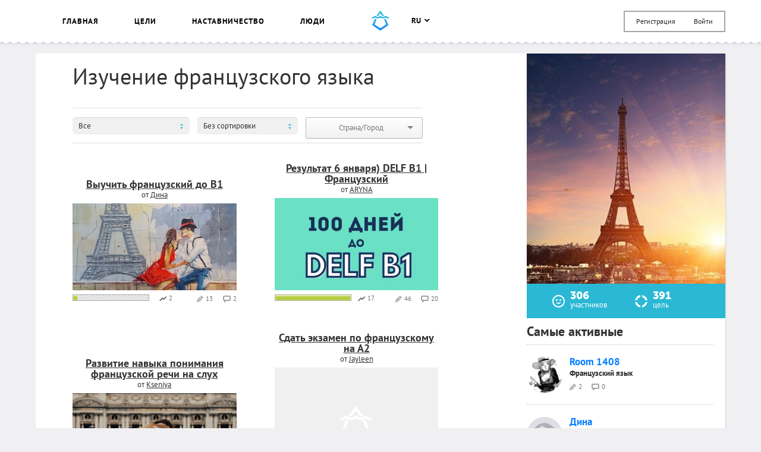

--- FILE ---
content_type: text/html; charset=UTF-8
request_url: https://smartprogress.do/goalGroup/26/
body_size: 13435
content:
<!DOCTYPE html>
<html class="page" lang="ru">
    <head>
		<meta http-equiv="Content-Type" content="text/html; charset=utf-8" />
        <meta name="viewport" content="width=device-width, initial-scale=1.0, maximum-scale=1.0, user-scalable=no" />
        
<script>
/* Modernizr 2.8.3 (Custom Build) | MIT & BSD
 * Build: http://modernizr.com/download/#-backgroundsize-borderimage-multiplebgs-cssanimations-csscolumns-csstransforms-csstransforms3d-cssclasses-addtest-prefixed-teststyles-testprop-testallprops-hasevent-prefixes-domprefixes
 */
;window.Modernizr=function(a,b,c){function A(a){j.cssText=a}function B(a,b){return A(m.join(a+";")+(b||""))}function C(a,b){return typeof a===b}function D(a,b){return!!~(""+a).indexOf(b)}function E(a,b){for(var d in a){var e=a[d];if(!D(e,"-")&&j[e]!==c)return b=="pfx"?e:!0}return!1}function F(a,b,d){for(var e in a){var f=b[a[e]];if(f!==c)return d===!1?a[e]:C(f,"function")?f.bind(d||b):f}return!1}function G(a,b,c){var d=a.charAt(0).toUpperCase()+a.slice(1),e=(a+" "+o.join(d+" ")+d).split(" ");return C(b,"string")||C(b,"undefined")?E(e,b):(e=(a+" "+p.join(d+" ")+d).split(" "),F(e,b,c))}var d="2.8.3",e={},f=!0,g=b.documentElement,h="modernizr",i=b.createElement(h),j=i.style,k,l={}.toString,m=" -webkit- -moz- -o- -ms- ".split(" "),n="Webkit Moz O ms",o=n.split(" "),p=n.toLowerCase().split(" "),q={},r={},s={},t=[],u=t.slice,v,w=function(a,c,d,e){var f,i,j,k,l=b.createElement("div"),m=b.body,n=m||b.createElement("body");if(parseInt(d,10))while(d--)j=b.createElement("div"),j.id=e?e[d]:h+(d+1),l.appendChild(j);return f=["&#173;",'<style id="s',h,'">',a,"</style>"].join(""),l.id=h,(m?l:n).innerHTML+=f,n.appendChild(l),m||(n.style.background="",n.style.overflow="hidden",k=g.style.overflow,g.style.overflow="hidden",g.appendChild(n)),i=c(l,a),m?l.parentNode.removeChild(l):(n.parentNode.removeChild(n),g.style.overflow=k),!!i},x=function(){function d(d,e){e=e||b.createElement(a[d]||"div"),d="on"+d;var f=d in e;return f||(e.setAttribute||(e=b.createElement("div")),e.setAttribute&&e.removeAttribute&&(e.setAttribute(d,""),f=C(e[d],"function"),C(e[d],"undefined")||(e[d]=c),e.removeAttribute(d))),e=null,f}var a={select:"input",change:"input",submit:"form",reset:"form",error:"img",load:"img",abort:"img"};return d}(),y={}.hasOwnProperty,z;!C(y,"undefined")&&!C(y.call,"undefined")?z=function(a,b){return y.call(a,b)}:z=function(a,b){return b in a&&C(a.constructor.prototype[b],"undefined")},Function.prototype.bind||(Function.prototype.bind=function(b){var c=this;if(typeof c!="function")throw new TypeError;var d=u.call(arguments,1),e=function(){if(this instanceof e){var a=function(){};a.prototype=c.prototype;var f=new a,g=c.apply(f,d.concat(u.call(arguments)));return Object(g)===g?g:f}return c.apply(b,d.concat(u.call(arguments)))};return e}),q.multiplebgs=function(){return A("background:url(https://),url(https://),red url(https://)"),/(url\s*\(.*?){3}/.test(j.background)},q.backgroundsize=function(){return G("backgroundSize")},q.borderimage=function(){return G("borderImage")},q.cssanimations=function(){return G("animationName")},q.csscolumns=function(){return G("columnCount")},q.csstransforms=function(){return!!G("transform")},q.csstransforms3d=function(){var a=!!G("perspective");return a&&"webkitPerspective"in g.style&&w("@media (transform-3d),(-webkit-transform-3d){#modernizr{left:9px;position:absolute;height:3px;}}",function(b,c){a=b.offsetLeft===9&&b.offsetHeight===3}),a};for(var H in q)z(q,H)&&(v=H.toLowerCase(),e[v]=q[H](),t.push((e[v]?"":"no-")+v));return e.addTest=function(a,b){if(typeof a=="object")for(var d in a)z(a,d)&&e.addTest(d,a[d]);else{a=a.toLowerCase();if(e[a]!==c)return e;b=typeof b=="function"?b():b,typeof f!="undefined"&&f&&(g.className+=" "+(b?"":"no-")+a),e[a]=b}return e},A(""),i=k=null,e._version=d,e._prefixes=m,e._domPrefixes=p,e._cssomPrefixes=o,e.hasEvent=x,e.testProp=function(a){return E([a])},e.testAllProps=G,e.testStyles=w,e.prefixed=function(a,b,c){return b?G(a,b,c):G(a,"pfx")},g.className=g.className.replace(/(^|\s)no-js(\s|$)/,"$1$2")+(f?" js "+t.join(" "):""),e}(this,this.document);  window.loadJsonFonts = function (md5, path) {
    // PRE-RENDER
    var key = 'fonts' + path;
    var cache;

    function insertFont(value) {
      var style = document.createElement('style');
      style.innerHTML = value;
      document.head.appendChild(style);
    }

    try {
      cache = window.localStorage.getItem(key);
      if (cache) {
        cache = JSON.parse(cache);
        if (cache.md5 == md5) {
          insertFont(cache.value);
        } else {
          // Busting cache when md5 doesn't match
          window.localStorage.removeItem(key);
          cache = null;
        }
      }
    } catch(e) {
      // Most likely LocalStorage disabled
      return;
    }

    // POST-RENDER
    if (!cache) {
      // Fonts not in LocalStorage or md5 did not match
      window.addEventListener('load', function() {
        var request = new XMLHttpRequest();
        var response;

        request.open('GET', path, true);
        request.onload = function() {
          if (this.status == 200) {
            try {
              response = JSON.parse(this.response);
              insertFont(response.value);
              window.localStorage.setItem(key, this.response);
            } catch(e) {
              // LocalStorage is probably full
            }
          }
        };
        request.send();
      });
    }
  };
  window.loadJsonFonts('328392c0cdde57c57920299727c716a4', '/css/fonts.woff.json');
</script>

        <meta name="author" content="SmartProgress.do">
        <!--<meta name="apple-itunes-app" content="app-id=765336334">
        <meta name="google-play-app" content="app-id=com.smartprogress.progress">-->

        <link rel="icon" type="image/x-icon" href="/images/favicon.ico" />
        <link rel="alternate" type="application/rss+xml" title="RSS" href="https://smartprogress.do/site/rss/" />
		<link rel="image_src" href="https://smartprogress.do/images/social-banner.jpg" />

        <meta property="og:image" content="https://smartprogress.do/images/social-banner.jpg" />
        <meta property="og:type" content="website" />

        
        <!-- Iphone icons: -->
        <link rel="apple-touch-icon" href="/images/apple-touch-icon-iphone.png" />
        <link rel="apple-touch-icon" sizes="72x72" href="/images/apple-touch-icon-ipad.png" />
        <link rel="apple-touch-icon" sizes="114x114" href="/images/apple-touch-icon-iphone4.png" />
        <link rel="apple-touch-icon" sizes="144x144" href="/images/apple-touch-icon-ipad3.png" />
        <!-- /Iphone icons: -->

		<!-- Languages: -->
		<link rel="alternate" hreflang="x-default" href="https://smartprogress.do/goalGroup/26/" />
		<link rel="alternate" hreflang="ru" href="https://smartprogress.do/goalGroup/26/?lang=ru" />
		<link rel="alternate" hreflang="uk" href="https://smartprogress.do/goalGroup/26/?lang=uk" />
		<link rel="alternate" hreflang="en" href="https://smartprogress.do/goalGroup/26/?lang=en" />
		<link rel="alternate" hreflang="es" href="https://smartprogress.do/goalGroup/26/?lang=es" />

                <meta property="og:locale" content="ru_RU"  />
        <meta property="og:locale:alternate" content="ru_RU" />
        <meta property="og:locale:alternate" content="en_US" />
        <meta property="og:locale:alternate" content="uk_UA" />
        <meta property="og:locale:alternate" content="es_ES" />
		<!-- /Languages: -->

        <link rel="stylesheet" type="text/css" href="/css/selectize.css" />
<link rel="stylesheet" type="text/css" href="/css/main.css?4" />
<title>Изучение французского языка</title>
        <script>
            window.SMART = window.SMART || {};
            window.SMART.config = window.SMART.config || {};
            SMART.redirectUrl = 'https://smartprogress.do/site/redirect/?url=';
            SMART.config.tokenName = 'YII_CSRF_TOKEN';
            SMART.config.tokenVal = '4f0d34339e9b50fa3640f3e6869097e9c04fec32';
            SMART.currency = {
                sign: '&#8381;',
                short: 'руб.',
            };
            window.USER = {
                id: 0,
                username: '',
                avatar: '',
                role: '',
                time_zone: []            };
        </script>

                <script>
        window.ssr_json_697279453102b={"all":"\u0412\u0441\u0435","active":"\u0410\u043a\u0442\u0438\u0432\u043d\u044b\u0439","completed":"\u0417\u0430\u0432\u0435\u0440\u0448\u0435\u043d\u043d\u044b\u0435 \u0446\u0435\u043b\u0438"};window.ssr_json_69727945310ae={"new":"\u0411\u0435\u0437 \u0441\u043e\u0440\u0442\u0438\u0440\u043e\u0432\u043a\u0438","discussed":"\u0421\u0430\u043c\u044b\u0435 \u043e\u0431\u0441\u0443\u0436\u0434\u0430\u0435\u043c\u044b\u0435","best_day":"\u041b\u0443\u0447\u0448\u0435\u0435 \u0437\u0430 \u0441\u0443\u0442\u043a\u0438","best_week":"\u041b\u0443\u0447\u0448\u0435\u0435 \u0437\u0430 \u043d\u0435\u0434\u0435\u043b\u044e","best_month":"\u041b\u0443\u0447\u0448\u0435\u0435 \u0437\u0430 \u043c\u0435\u0441\u044f\u0446","best_alltime":"\u041b\u0443\u0447\u0448\u0435\u0435 \u0437\u0430 \u0432\u0441\u0435 \u0432\u0440\u0435\u043c\u044f"};        </script>
        <script src="https://www.google.com/recaptcha/api.js" async defer></script>
    </head>

    <body class="page__body " onload="onLoad()"><script type="text/javascript" src="/js/sprite.svg.js"></script>

            
    
            <div class="page__body-wrapper">
        
    
<header class="mobile-menu">
    <a class="mobile-menu__trigger"><svg width='22' style='' height='16' class='icon icon--menu'><use xlink:href='#ico-menu'></use></svg></a>

            <div class="mobile-menu__login">
            <a class="link--user-form" data-form="login">Вход</a>
            <a class="link--user-form" data-form="registration">Регистрация</a>
        </div>
    
    <div class="mobile-menu__dropdown">
                <div class="mobile-menu__section">
            <ul class="user-menu__list">
                                                                                    <li class="user-menu__item">
                        <a href="/goal/" class="user-menu__link ">
                            Цели                        </a>
                    </li>
                                                                                                    <li class="user-menu__item">
                        <a href="/coaching/" class="user-menu__link ">
                            Наставничество                        </a>
                    </li>
                                                                    <li class="user-menu__item">
                        <a href="/user/" class="user-menu__link ">
                            Люди                        </a>
                    </li>
                                                                    <li class="user-menu__item">
                        <a href="/goal/create/" class="user-menu__link ">
                            Создать цель                        </a>
                    </li>
                                                                    <li class="user-menu__item">
                        <a href="/user/logout/" class="user-menu__link ">
                            Выйти                        </a>
                    </li>
                                            </ul>
        </div>

                    <div class="mobile-menu__section">
                <ul class="user-menu__list user-menu__list--inline">
                                            <li class="user-menu__item">
                            <a href="/user/setLanguage/?language=ru" class="user-menu__link st-active">
                                ru                            </a>
                        </li>
                                            <li class="user-menu__item">
                            <a href="/user/setLanguage/?language=en" class="user-menu__link ">
                                en                            </a>
                        </li>
                                            <li class="user-menu__item">
                            <a href="/user/setLanguage/?language=uk" class="user-menu__link ">
                                uk                            </a>
                        </li>
                                            <li class="user-menu__item">
                            <a href="/user/setLanguage/?language=es" class="user-menu__link ">
                                es                            </a>
                        </li>
                                    </ul>
            </div>
        
        <div class="mobile-menu__section">
            <ul class="service-links">
    <a class="link" href="/site/faq/">FAQ</a>    <a class="link" href="/site/agreement/">Правила</a>    <a class="link" href="/user/pro/">PRO</a>    <a class="link" href="/site/special/">Спецпроект</a>    <br />
    <a class="link" href="javascript:$(&#039;.popup.contact&#039;).openPopup();">Контакты</a>    <a class="link" href="/site/about/">О компании</a>    <a class="link" href="/affiliate">Партнерка</a></ul>
        </div>
    </div>
</header>

<header class="header is-new">
    <div class="container">
        <div class="header__w">
            <menu class="header-menu">
                <ul class="header-menu__items">
                                                                    <li class="header-menu__item js-guide__goal js-guide__goal--news ">
                            <a href="/" class="header-menu__link">
                                Главная                            </a>
                        </li>
                                                                    <li class="header-menu__item js-guide__goal js-guide__goal--goals ">
                            <a href="/goal/" class="header-menu__link">
                                Цели                            </a>
                        </li>
                                                                                            <li class="header-menu__item js-guide__goal js-guide__goal--coaching ">
                            <a href="/coaching/" class="header-menu__link">
                                Наставничество                            </a>
                        </li>
                                                                    <li class="header-menu__item js-guide__goal js-guide__goal--peoples ">
                            <a href="/user/" class="header-menu__link">
                                Люди                            </a>
                        </li>
                                                                                    </ul>
            </menu>

            <a href="/" class="js-guide__goal header__logo s__hover-container">
                <i class="s s--short-logo-blue"></i>
                <i class="s s--short-logo-wave s--hover"></i>
            </a>

            				<div class="header__right header__right--justify" style="margin-top: -15px;">
					<div style="padding-top: 20px;">
                        

<language-changer    value='ru'
>
</language-changer>
					</div>

	                <div class="top-menu">
	                    <ul class="authorization-menu">
	                        <li class="authorization-menu__item">
	                            <a class="link link--user-form" data-form="registration" href="/user/signup/">Регистрация</a>	                        </li>

	                        <li class="authorization-menu__item">
	                            <a class="link link--user-form" data-form="login" id="login_link" href="/user/login/">Войти</a>	                        </li>
	                    </ul>
	                </div>
				</div>
                    </div>
    </div>
</header>
    <div class="content">
    <div class="container">
        <div class="widget goal-element similarGoalsBlock">
            
<div id="similar-group" class="similar-goals content-cols ">
    <div class="content-cols__content">
        <div class="similar-goals__title">
            <h1>Изучение французского языка</h1>
                    </div>

        <div style="padding: 10px 0 10px 60px;">
                    </div>

        <div class="goal-sorting">
            <input type="hidden" name="Goal[group_id]" value="26">
            <input type="hidden" name="one_column" value="true">
            <div class="select-chosen select-chosen--full">
                <div class="goal-group__item">
                    

<custom-select    name='section'
    value='all'
    options='{window.ssr_json_697279453102b}'
>
</custom-select>
                </div>
                <div class="goal-group__item">
                    

<custom-select    name='sort'
    value='new'
    options='{window.ssr_json_69727945310ae}'
>
</custom-select>
                </div>
                <div class="goal-group__item select-chosen--gray">
                    <select class="select-country-city select_type_geo select is-city-country" name="geo" placeholder="Страна/Город"></select>
                </div>
            </div>
        </div>
        <div class="goal-group">
            <div class="goal-group__list widget-area__col" id="search-result">
                    <div class="goal-group__item goal_content">
        <div class="goal-group__item--head">
            <h4 class=""><a href="/goal/432245/">Выучить французский до B1</a></h4>
            от            <strong>
                <a href="/user/753303/">
                    Дина                </a>
            </strong>
        </div>
                    <a href="/goal/432245/">
                <img class="goal-group__image" src="/uploadImages/001969189_m_crop.jpg" />
            </a>
                <div class="goal-group__item--info">
            <div class="goal-group__metrics">
                <ul class="metrics">
                    <li class="metrics__item"><svg width='12' style=';fill: #A5A5A5; color: #A5A5A5;' height='12' class='icon icon--pen'><use xlink:href='#ico-pen'></use></svg> 13</li>
                    <li class="metrics__item"><svg width='14' style=';fill: #A5A5A5; color: #A5A5A5;' height='12' class='icon icon--comment'><use xlink:href='#ico-comment'></use></svg> 2</li>
                </ul>
            </div>
            <div class="goal-group__progress-bar">
                <div class="goal-group__progress-bar--fill" style="width: 6.000%;"></div>
                <div class="goal-group__progress-bar--rating">
                    <svg width='13' style='' height='9' class='icon icon--statistic'><use xlink:href='#ico-statistic'></use></svg> 2                </div>
            </div>
        </div>
    </div>
    <div class="goal-group__item goal_content">
        <div class="goal-group__item--head">
            <h4 class=""><a href="/goal/426494/">Результат 6 января) DELF B1 | Французский </a></h4>
            от            <strong>
                <a href="/user/732546/">
                    ARYNA                </a>
            </strong>
        </div>
                    <a href="/goal/426494/">
                <img class="goal-group__image" src="/uploadImages/001919458_m_crop.jpg" />
            </a>
                <div class="goal-group__item--info">
            <div class="goal-group__metrics">
                <ul class="metrics">
                    <li class="metrics__item"><svg width='12' style=';fill: #A5A5A5; color: #A5A5A5;' height='12' class='icon icon--pen'><use xlink:href='#ico-pen'></use></svg> 46</li>
                    <li class="metrics__item"><svg width='14' style=';fill: #A5A5A5; color: #A5A5A5;' height='12' class='icon icon--comment'><use xlink:href='#ico-comment'></use></svg> 20</li>
                </ul>
            </div>
            <div class="goal-group__progress-bar">
                <div class="goal-group__progress-bar--fill" style="width: 99.990%;"></div>
                <div class="goal-group__progress-bar--rating">
                    <svg width='13' style='' height='9' class='icon icon--statistic'><use xlink:href='#ico-statistic'></use></svg> 17                </div>
            </div>
        </div>
    </div>
    <div class="goal-group__item goal_content">
        <div class="goal-group__item--head">
            <h4 class=""><a href="/goal/424065/">Развитие навыка понимания французской речи на слух </a></h4>
            от            <strong>
                <a href="/user/470007/">
                    Kseniya                </a>
            </strong>
        </div>
                    <a href="/goal/424065/">
                <img class="goal-group__image" src="/uploadImages/001894828_m_crop.jpg" />
            </a>
                <div class="goal-group__item--info">
            <div class="goal-group__metrics">
                <ul class="metrics">
                    <li class="metrics__item"><svg width='12' style=';fill: #A5A5A5; color: #A5A5A5;' height='12' class='icon icon--pen'><use xlink:href='#ico-pen'></use></svg> 2</li>
                    <li class="metrics__item"><svg width='14' style=';fill: #A5A5A5; color: #A5A5A5;' height='12' class='icon icon--comment'><use xlink:href='#ico-comment'></use></svg> 0</li>
                </ul>
            </div>
            <div class="goal-group__progress-bar">
                <div class="goal-group__progress-bar--fill" style="width: 0.000%;"></div>
                <div class="goal-group__progress-bar--rating">
                    <svg width='13' style='' height='9' class='icon icon--statistic'><use xlink:href='#ico-statistic'></use></svg> 5                </div>
            </div>
        </div>
    </div>
    <div class="goal-group__item goal_content">
        <div class="goal-group__item--head">
            <h4 class=""><a href="/goal/422412/">Сдать экзамен по французскому на А2</a></h4>
            от            <strong>
                <a href="/user/722482/">
                    Jayleen                 </a>
            </strong>
        </div>
                    <a href="/goal/422412/" class="goal-group__no-image"></a>
                <div class="goal-group__item--info">
            <div class="goal-group__metrics">
                <ul class="metrics">
                    <li class="metrics__item"><svg width='12' style=';fill: #A5A5A5; color: #A5A5A5;' height='12' class='icon icon--pen'><use xlink:href='#ico-pen'></use></svg> 0</li>
                    <li class="metrics__item"><svg width='14' style=';fill: #A5A5A5; color: #A5A5A5;' height='12' class='icon icon--comment'><use xlink:href='#ico-comment'></use></svg> 0</li>
                </ul>
            </div>
            <div class="goal-group__progress-bar">
                <div class="goal-group__progress-bar--fill" style="width: 0.000%;"></div>
                <div class="goal-group__progress-bar--rating">
                    <svg width='13' style='' height='9' class='icon icon--statistic'><use xlink:href='#ico-statistic'></use></svg> 2                </div>
            </div>
        </div>
    </div>
    <div class="goal-group__item goal_content">
        <div class="goal-group__item--head">
            <h4 class=""><a href="/goal/328973/">Language Heroes: французский за 100 дней</a></h4>
            от            <strong>
                <a href="/user/84901/">
                    Элен                </a>
            </strong>
        </div>
                    <a href="/goal/328973/">
                <img class="goal-group__image" src="/uploadImages/001817826_m_crop.jpg" />
            </a>
                <div class="goal-group__item--info">
            <div class="goal-group__metrics">
                <ul class="metrics">
                    <li class="metrics__item"><svg width='12' style=';fill: #A5A5A5; color: #A5A5A5;' height='12' class='icon icon--pen'><use xlink:href='#ico-pen'></use></svg> 110</li>
                    <li class="metrics__item"><svg width='14' style=';fill: #A5A5A5; color: #A5A5A5;' height='12' class='icon icon--comment'><use xlink:href='#ico-comment'></use></svg> 10</li>
                </ul>
            </div>
            <div class="goal-group__progress-bar">
                <div class="goal-group__progress-bar--fill" style="width: 60.000%;"></div>
                <div class="goal-group__progress-bar--rating">
                    <svg width='13' style='' height='9' class='icon icon--statistic'><use xlink:href='#ico-statistic'></use></svg> 10                </div>
            </div>
        </div>
    </div>
            </div>
            <div class="hidden post-preloader">
                <img src="/images/preloader.gif">
            </div>
        </div>
    </div>
    <div class="content-cols__sidebar">
        <div class="goal-group-info">
                                            <img src="/uploadImages/000125615.jpg" class="goal-group-info__img">
                        <div class="goal-group-info__bottom">
                <div class="goal-group-info__block">
                    <svg width='22' style='' height='22' class='icon icon--smile'><use xlink:href='#ico-smile'></use></svg>                    <p>306</p>
                    участников                </div>
                <div class="goal-group-info__block">
                    <svg width='21' style='' height='21' class='icon icon--goal'><use xlink:href='#ico-goal'></use></svg>                    <p>391</p>
                    цель                </div>
            </div>
        </div>
                <div class="goal-group-most-active">
            <h3 class="goals-list__title">Самые активные</h3>
                        <div class="goal-group-most-active__element">
                <a href="/user/562129/">
                    <img src="/avatars/000562129_s_669a99118d1ae.jpg" class="goal-group-most-active__img">
                </a>
                <div class="goal-group-most-active__info">
                    <a href="/user/562129/" class="goal-group-most-active__user">Room 1408</a><br />
                    <a href="/goal/433594/" class="goal-group-most-active__goal">Французский язык</a><br />
                    <ul class="metrics">
                        <li class="metrics__item"><svg width='12' style=';fill: #A5A5A5; color: #A5A5A5;' height='12' class='icon icon--pen'><use xlink:href='#ico-pen'></use></svg> 2</li>
                        <li class="metrics__item"><svg width='14' style=';fill: #A5A5A5; color: #A5A5A5;' height='12' class='icon icon--comment'><use xlink:href='#ico-comment'></use></svg> 0</li>
                    </ul>
                </div>
            </div>
                        <div class="goal-group-most-active__element">
                <a href="/user/753303/">
                    <img src="/images/s_user_default_avatar.jpg" class="goal-group-most-active__img">
                </a>
                <div class="goal-group-most-active__info">
                    <a href="/user/753303/" class="goal-group-most-active__user">Дина</a><br />
                    <a href="/goal/432245/" class="goal-group-most-active__goal">Выучить французский до B1</a><br />
                    <ul class="metrics">
                        <li class="metrics__item"><svg width='12' style=';fill: #A5A5A5; color: #A5A5A5;' height='12' class='icon icon--pen'><use xlink:href='#ico-pen'></use></svg> 13</li>
                        <li class="metrics__item"><svg width='14' style=';fill: #A5A5A5; color: #A5A5A5;' height='12' class='icon icon--comment'><use xlink:href='#ico-comment'></use></svg> 2</li>
                    </ul>
                </div>
            </div>
                        <div class="goal-group-most-active__element">
                <a href="/user/732546/">
                    <img src="/avatars/000732546_s_67638d8b8ea0f.jpg" class="goal-group-most-active__img">
                </a>
                <div class="goal-group-most-active__info">
                    <a href="/user/732546/" class="goal-group-most-active__user">ARYNA</a><br />
                    <a href="/goal/426268/" class="goal-group-most-active__goal">МИНИ ЦЕЛЬ | ÉDITO A1</a><br />
                    <ul class="metrics">
                        <li class="metrics__item"><svg width='12' style=';fill: #A5A5A5; color: #A5A5A5;' height='12' class='icon icon--pen'><use xlink:href='#ico-pen'></use></svg> 1</li>
                        <li class="metrics__item"><svg width='14' style=';fill: #A5A5A5; color: #A5A5A5;' height='12' class='icon icon--comment'><use xlink:href='#ico-comment'></use></svg> 0</li>
                    </ul>
                </div>
            </div>
                    </div>
        
        <div class="goals-list goals-list--live">
        <h3 class="goals-list__title">Прямой эфир<br />похожих целей <i class="s s--live"></i></h3>
    <ul class="goals-list__block">
                    <li class="goals-list__item">
                <div class="goals-list__body">
                    <p class="goals-list__text">
                        Я сдалась! самой мне действительно сложно самой изучать язык, хочется знать все и сразу, теория накапливается хаотично. Мозг начинает паниковать и уговаривать меня все бросить, так как это не реально                     </p>

                    <a class="goals-list__link" href="/goal/432245/">Выучить французский до B1</a>
                    <div class="goals-list__bar goals-list__text">
                        <a href="/user/753303/" class="goals-list__link">
                            <i class="s s--pic"></i><span class="goals-list__user">Дина</span>
                        </a>
                    </div>
                    <a href="/goal/432245/#post_5115086" class="goals-list__comments action action_type_comment">
                        <svg width='14' style='' height='12' class='icon icon--comment'><use xlink:href='#ico-comment'></use></svg> <span class="goals-list__comments-counter">0</span>
                    </a>
                </div>
            </li>
                    <li class="goals-list__item">
                <div class="goals-list__body">
                    <p class="goals-list__text">
                        Это не честно! Местоимения добавляются на каждом уровне, хрен проссышь называется! Мат, мат, мат!  Но подружка жптушка сделала для меня паникерши сводную таблицу. Чем и делюсь здесь)                    </p>

                    <a class="goals-list__link" href="/goal/432245/">Выучить французский до B1</a>
                    <div class="goals-list__bar goals-list__text">
                        <a href="/user/753303/" class="goals-list__link">
                            <i class="s s--pic"></i><span class="goals-list__user">Дина</span>
                        </a>
                    </div>
                    <a href="/goal/432245/#post_5114422" class="goals-list__comments action action_type_comment">
                        <svg width='14' style='' height='12' class='icon icon--comment'><use xlink:href='#ico-comment'></use></svg> <span class="goals-list__comments-counter">2</span>
                    </a>
                </div>
            </li>
                    <li class="goals-list__item">
                <div class="goals-list__body">
                    <p class="goals-list__text">
                        Сегодня искала разговорный клуб французского языка. Сделала тестирование на знание языка у них. и не пойму... я что уже все? добилась своей цели? В тесте В2-С1)))) но это бред конечно)) продолжаю учит                    </p>

                    <a class="goals-list__link" href="/goal/432245/">Выучить французский до B1</a>
                    <div class="goals-list__bar goals-list__text">
                        <a href="/user/753303/" class="goals-list__link">
                            <i class="s s--pic"></i><span class="goals-list__user">Дина</span>
                        </a>
                    </div>
                    <a href="/goal/432245/#post_5114239" class="goals-list__comments action action_type_comment">
                        <svg width='14' style='' height='12' class='icon icon--comment'><use xlink:href='#ico-comment'></use></svg> <span class="goals-list__comments-counter">0</span>
                    </a>
                </div>
            </li>
                    <li class="goals-list__item">
                <div class="goals-list__body">
                    <p class="goals-list__text">
                        Я учу слова, слушаю песни и радио, так же мучаю gpt чат. И вот во вложении результат вчерашнего общения с ним. Там образование всех времен французского языка с пометками о их актуальности. Буду рада е                    </p>

                    <a class="goals-list__link" href="/goal/432245/">Выучить французский до B1</a>
                    <div class="goals-list__bar goals-list__text">
                        <a href="/user/753303/" class="goals-list__link">
                            <i class="s s--pic"></i><span class="goals-list__user">Дина</span>
                        </a>
                    </div>
                    <a href="/goal/432245/#post_5113835" class="goals-list__comments action action_type_comment">
                        <svg width='14' style='' height='12' class='icon icon--comment'><use xlink:href='#ico-comment'></use></svg> <span class="goals-list__comments-counter">0</span>
                    </a>
                </div>
            </li>
                    <li class="goals-list__item">
                <div class="goals-list__body">
                    <p class="goals-list__text">
                        Сегодня день новых слов (я их выписываю, но не учила, так как пыталась пройти быстрее уроки. Понимаю, что учить надо, а их набралось много!), прослушивания радио, прохождения заданий в полиглоте.  Еще                    </p>

                    <a class="goals-list__link" href="/goal/432245/">Выучить французский до B1</a>
                    <div class="goals-list__bar goals-list__text">
                        <a href="/user/753303/" class="goals-list__link">
                            <i class="s s--pic"></i><span class="goals-list__user">Дина</span>
                        </a>
                    </div>
                    <a href="/goal/432245/#post_5113494" class="goals-list__comments action action_type_comment">
                        <svg width='14' style='' height='12' class='icon icon--comment'><use xlink:href='#ico-comment'></use></svg> <span class="goals-list__comments-counter">0</span>
                    </a>
                </div>
            </li>
            </ul>
    <div id="last-posts-preloader" class="hidden text-center">
        <img src="/images/preloader.gif">
    </div>
    <div class="goal-list__arrows">
        <form id="loadPostsForm" data-groups="26" data-offset="0">
            <input type="hidden" value="4f0d34339e9b50fa3640f3e6869097e9c04fec32" name="YII_CSRF_TOKEN" id="YII_CSRF_TOKEN" />            <i class="js-goal-list__arrows goal-list__arrows-down"></i>
            <i class="js-goal-list__arrows goal-list__arrows-up" style="display: none;"></i>
        </form>
    </div>
    </div>    </div>
</div>

        </div>
    </div>
</div>
        

            </div>
    
    <footer class="footer">
    <div class="container">
        <div class="footer__bl footer__bl--copy">
            <p class="footer__copy">
                <strong>© 2012—2026 SmartProgress.do</strong><br />Сервис достижения целей            </p>
        </div>
        <div class="footer__bl footer__bl--soc footer__soc">
            <a class="link vk-btn" href="https://vk.com/smartprogress" target="_blank" rel="nofollow">В</a>
            <a class="link fb-btn" href="https://www.facebook.com/SmartProgressRus/" target="_blank" rel="nofollow">f</a>
            <a class="link tg-btn" href="https://t.me/smartprogress" target="_blank" rel="nofollow"></a>
            <a class="link inst-btn" href="https://www.instagram.com/smartprogress_rus/" target="_blank" rel="nofollow"></a>
            <a class="link smarttalks-btn" href="https://smarttalks.me/" target="_blank"></a>
        </div>
        <div class="footer__bl footer__links">
            <a href="/goal/" class="footer__link">Цели</a>
            <a href="/user/" class="footer__link">Люди</a>
            <a href="/coaching/" class="footer__link">Наставничество</a>
        </div>
        <div class="footer__bl footer__links">
            <a href="/user/pro/" class="footer__link">PRO</a>
            <a href="/site/faq/" class="footer__link">FAQ</a>
            <a href="/site/agreement/" class="footer__link">Соглашение</a>
        </div>
        <div  class="footer__links footer__bl">
            <a href="javascript:$('.popup.contact').openPopup();" class="footer__link">Контакты</a>
            <a href="/affiliate" class="footer__link">Партнерка</a>
            <a href="/site/about/" class="footer__link">О компании</a>
        </div>
    </div>
</footer>
<div class="user-form user-form--registration ">
    <form class="user-form__inner" id="signup-form" action="/user/signup/" method="post">
<input type="hidden" value="4f0d34339e9b50fa3640f3e6869097e9c04fec32" name="YII_CSRF_TOKEN" /><input type="hidden" value="/goalGroup/26/" name="returnUrl" id="returnUrl" /><input name="User[gender]" id="User_gender" type="hidden" value="hide" /><input name="User[birthday]" id="User_birthday" type="hidden" /><input name="User[avatar]" id="User_avatar" type="hidden" />        <div class="user-form__title">Регистрация</div>
        <i class="s s--logo_small"></i>
        <h4 class="user-form__slogan">
            <span class="user-form__slogan-accent">Регистрация</span>        </h4>
        <a href="/user/login/" class="link link--user-form user-form__cross-link" data-form="login">
            Уже зарегистрированы?
        </a>
        <div class="user-form__input-wrapper">
                        <input class="text_input" placeholder="Имя" name="User[username]" id="User_username" type="text" maxlength="20" />            <div class="help-block" id="User_username_em_" style="display:none"></div>        </div>
        <div class="user-form__input-wrapper">
                        <input class="text_input" placeholder="Email" name="User[email]" id="User_email" type="text" />            <div class="help-block" id="User_email_em_" style="display:none"></div>        </div>
        <div class="user-form__input-wrapper" style="margin-bottom: 10px">
                        <input class="text_input js-password-field" placeholder="Пароль" name="User[password]" id="User_password" type="password" maxlength="128" />            <div class="help-block" id="User_password_em_" style="display:none"></div>            <label class="user-form__password-checkbox">
              <input class="js-signup-toggle-password radio__input" type="checkbox" value="1" name="" id="" />              <svg width='19' style='' height='8' class='icon icon--eye-closed'><use xlink:href='#ico-eye-closed'></use></svg>              <svg width='20' style='' height='11' class='icon icon--eye-open'><use xlink:href='#ico-eye-open'></use></svg>            </label>
        </div>
        <div class="user-form__input-wrapper" style="text-align: right">
  			<label>
  				Я принимаю <a href="/site/agreement/" target="_blank" style="color: #2AB8D5; text-decoration: none;">договор-оферту</a>&nbsp;
  				<label class="radio radio--on-dark radio--checkbox radio--stroke">
            <input class="js-signup-rules-agreed radio__input" type="checkbox" value="1" name="" id="" />  					<i class="radio__icon"></i>
  				</label>
  			</label>
        </div>

        <div class="user-form__input-wrapper" style="text-align: right">
  			  <div 
            class="g-recaptcha" 
            data-sitekey="6LdiIeUpAAAAAKVWK756aF9Xp-VBkCOyRB6swcJI" 
            data-callback="onCheckCallback"
            style="margin-left: -32px"
          ></div>
        </div>

        <div class="user-form__submit-wrapper">
            <button type="submit" class="user-form__submit btn btn_theme_blue js-signup-submit" disabled="disabled" name="yt0">Я готов!</button>                          <button class="user-form__close btn btn_theme_gray" name="yt1" type="button">Отмена</button>                    </div>

        <div class="user-form__socials">
            Быстрая регистрация через соцсети            <ul class="social-menu">
    <!--
    --><!--
        --><li class="social-menu__item">
                <a class="social-btn social-btn_facebook s__hover-container"
                   href="https://smartprogress.do/hybridauth/default/login/?provider=facebook"
                   id="hybridauth-facebook">
                        <i class="s s--social_facebook"></i>
                        <i class="s s--social_facebook_hover s--hover"></i>
                   </a>
            </li><!--
        --><!--
        --><!--
    --><!--
        --><li class="social-menu__item">
                <a class="social-btn social-btn_twitter s__hover-container"
                   href="https://smartprogress.do/hybridauth/default/login/?provider=twitter"
                   id="hybridauth-twitter">
                        <i class="s s--social_twitter"></i>
                        <i class="s s--social_twitter_hover s--hover"></i>
                   </a>
            </li><!--
        --><!--
        --><!--
    --><!--
        --><li class="social-menu__item">
                <a class="social-btn social-btn_google s__hover-container"
                   href="https://smartprogress.do/hybridauth/default/login/?provider=google"
                   id="hybridauth-google">
                        <i class="s s--social_google"></i>
                        <i class="s s--social_google_hover s--hover"></i>
                   </a>
            </li><!--
        --><!--
        --><!--
    --><!--
        --><li class="social-menu__item">
                <a class="social-btn social-btn_vkontakte s__hover-container"
                   href="https://smartprogress.do/hybridauth/default/login/?provider=vkontakte"
                   id="hybridauth-vkontakte">
                        <i class="s s--social_vkontakte"></i>
                        <i class="s s--social_vkontakte_hover s--hover"></i>
                   </a>
            </li><!--
        --><!--
        --></ul>
        </div>

    </form>
</div>

<div class="user-form user-form--login">

    <form class="user-form__inner" id="login-form-modal" action="/user/login/" method="post">
<input type="hidden" value="4f0d34339e9b50fa3640f3e6869097e9c04fec32" name="YII_CSRF_TOKEN" /><input type="hidden" value="/goalGroup/26/" name="returnUrl" id="returnUrl" />        <div class="user-form__title">Вход на сайт</div>
        <i class="s s--logo_small"></i>
        <h4 class="user-form__slogan">
            Входите.<br /><span class="user-form__slogan-accent">Открыто.</span>        </h4>
        <a href="#" class="link link--user-form user-form__cross-link" data-form="registration">Еще не зарегистрированы?</a>
        <div class="user-form__input-wrapper">
            <input placeholder="Email" tabindex="1" class="text_input" name="UserLoginForm[email]" id="UserLoginForm_email" type="text" />            <div class="help-block" id="UserLoginForm_email_em_" style="display:none"></div>        </div>
        <div class="user-form__input-wrapper">
            <input placeholder="Пароль" tabindex="2" class="text_input" name="UserLoginForm[password]" id="UserLoginForm_password" type="password" maxlength="128" />            <div class="help-block" id="UserLoginForm_password_em_" style="display:none"></div>        </div>
        <div class="user-form__input-wrapper" style="text-align: right">
            <label for="UserLoginForm_rememberMe">Запомнить меня</label>&nbsp;
            <label class="radio radio--on-dark radio--checkbox radio--stroke">
                <input id="ytUserLoginForm_rememberMe" type="hidden" value="0" name="UserLoginForm[rememberMe]" /><input tabindex="3" class="radio__input" name="UserLoginForm[rememberMe]" id="UserLoginForm_rememberMe" value="1" checked="checked" type="checkbox" />                <i class="radio__icon"></i>
            </label>
        </div>
        <div class="user-form__input-wrapper" style="text-align: right">
            <div 
                class="g-recaptcha" 
                data-sitekey="6LdiIeUpAAAAAKVWK756aF9Xp-VBkCOyRB6swcJI" 
                data-callback="onCheckCallback"
                style="margin-left: -32px"
            ></div>
        </div>

        <div class="user-form__submit-wrapper">
            <button type="submit" class="user-form__submit btn btn_theme_blue" tabindex="4" name="yt2">Войти</button>            <button class="user-form__close btn btn_theme_gray" tabindex="5" name="yt3" type="button">Отмена</button>        </div>

        <div class="user-form__socials">
            Войти через соцсети            <ul class="social-menu">
    <!--
    --><!--
        --><li class="social-menu__item">
                <a class="social-btn social-btn_facebook s__hover-container"
                   href="https://smartprogress.do/hybridauth/default/login/?provider=facebook"
                   id="hybridauth-facebook">
                        <i class="s s--social_facebook"></i>
                        <i class="s s--social_facebook_hover s--hover"></i>
                   </a>
            </li><!--
        --><!--
        --><!--
    --><!--
        --><li class="social-menu__item">
                <a class="social-btn social-btn_twitter s__hover-container"
                   href="https://smartprogress.do/hybridauth/default/login/?provider=twitter"
                   id="hybridauth-twitter">
                        <i class="s s--social_twitter"></i>
                        <i class="s s--social_twitter_hover s--hover"></i>
                   </a>
            </li><!--
        --><!--
        --><!--
    --><!--
        --><li class="social-menu__item">
                <a class="social-btn social-btn_google s__hover-container"
                   href="https://smartprogress.do/hybridauth/default/login/?provider=google"
                   id="hybridauth-google">
                        <i class="s s--social_google"></i>
                        <i class="s s--social_google_hover s--hover"></i>
                   </a>
            </li><!--
        --><!--
        --><!--
    --><!--
        --><li class="social-menu__item">
                <a class="social-btn social-btn_vkontakte s__hover-container"
                   href="https://smartprogress.do/hybridauth/default/login/?provider=vkontakte"
                   id="hybridauth-vkontakte">
                        <i class="s s--social_vkontakte"></i>
                        <i class="s s--social_vkontakte_hover s--hover"></i>
                   </a>
            </li><!--
        --><!--
        --></ul>
        </div>

    <a href="/user/recover/" class="user-form__password-restore">Забыли пароль?</a>

    </form>
</div>



    
        
                    <script type="text/javascript" src="//vk.com/js/api/openapi.js?63" async></script>
        
        
        <div class="overlay">
	<div class="container">
		<div class="overlay__popups popup__wrapper">
            	<div class="popup popup--w580 widget contact">
		<p>Email на все случаи и по любым вопросам</p>
		<h3 class="contact__email">
			<a href="/cdn-cgi/l/email-protection#650d0009090a25160804171115170a02170016164b010a">
				<span class="__cf_email__" data-cfemail="cca4a9a0a0a38cbfa1adbeb8bcbea3abbea9bfbfe2a8a3">[email&#160;protected]</span>			</a>
		</h3>

		<ul class="contact__founders">
			<li class="contact__founder">
				<img src="/images/contact-max.jpg" width="157" height="157" alt="" class="contact__photo" />
				<h4 class="contact__name">
					Максим <strong>Маликов</strong>				</h4>
				основатель			</li>
			<li class="contact__founder">
				<img src="/images/contact-fan.jpg" width="157" height="157" alt="" class="contact__photo" />
				<h4 class="contact__name">
					Сергей <strong>Захаров</strong>				</h4>
				основатель			</li>
		</ul>

		<button class="btn btn_theme_gray popup__close">Закрыть</button>
	</div>

<div class="popup popup--w650 widget popup__wrapper js-popup js-popup--confirm"></div>

<script data-cfasync="false" src="/cdn-cgi/scripts/5c5dd728/cloudflare-static/email-decode.min.js"></script><script type="text/template" id="confirm_tpl">
    <%
        var def_label = 'Подтверждение';
        var def_cancel = 'Отмена';
    %>

	<div class="popup__header popup__header--blue">
		<span class="popup__label"><%= label || def_label %></span>
		<h2 class="popup__title"><%= title %></h2>
	</div>

	<div class="popup__body clear">
        <% if(message){ %>
            <div class="popup__body--col">
                <%= message %>
            </div>
        <% } %>
		<div class="popup__body--col text-center">
            <% if(show_confirm) { %>
                <button class="btn btn_theme_blue btn-confirm"><%= confirm_label %></button>&nbsp;
                <button class="btn btn_theme_gray btn-cancel"><%= cancel_label || def_cancel %></button>
            <% } else { %>
                <button class="btn btn_theme_blue btn-cancel"><%= cancel_label || def_cancel %></button>
            <% } %>
		</div>
	</div>
</script>
		</div>
	</div>
</div>            <!-- Yandex.Metrika counter -->
    <script type="text/javascript">
        var yaParams = {
            'Language': 'ru',
                    };
        
        (function (d, w, c) { (w[c] = w[c] || []).push(function() {
            try {
                w.yaCounter16137913 = new Ya.Metrika({id:16137913, params: yaParams, enableAll: true, webvisor:true});
                            } catch(e) {} }); var n = d.getElementsByTagName("script")[0], s = d.createElement("script"), f = function () { n.parentNode.insertBefore(s, n); }; s.type = "text/javascript"; s.async = true; s.src = (d.location.protocol == "https:" ? "https:" : "http:") + "//mc.yandex.ru/metrika/watch.js"; if (w.opera == "[object Opera]") { d.addEventListener("DOMContentLoaded", f); } else { f(); } })(document, window, "yandex_metrika_callbacks");
    </script>
    <noscript><div><img src="//mc.yandex.ru/watch/16137913" style="position:absolute; left:-9999px;" alt="" /></div></noscript><!-- /Yandex.Metrika counter -->

    <!-- Google Analitics -->
    <script>
        (function(i,s,o,g,r,a,m){i['GoogleAnalyticsObject']=r;i[r]=i[r]||function(){
        (i[r].q=i[r].q||[]).push(arguments)},i[r].l=1*new Date();a=s.createElement(o),
        m=s.getElementsByTagName(o)[0];a.async=1;a.src=g;m.parentNode.insertBefore(a,m)
        })(window,document,'script','//www.google-analytics.com/analytics.js','ga');
      
        ga('create', 'UA-45640193-3', 'auto');
        ga('send', 'pageview');
      
    </script>
    <!-- /Google Analitics -->
<script>
    window.reachGoal = function(id) {
        console.log('reachGoal', id);
        if(window.yaCounter16137913 !== undefined) {
            yaCounter16137913.reachGoal(id);
        }
    };
</script>
                    <script src="https://cdn.ravenjs.com/3.7.0/raven.min.js"></script>
            <script>
                Raven.config('https://63b4e10779a34eb5bdf63f03ee785901@sentry.io/102044').install();
                            </script>
                <script>
            function calcAvgTimes(stat) {
                var sum = stat.reduce(function(memo, item) {
                    return {
                        dom: memo.dom + item.dom,
                        load: memo.load + item.load,
                    };
                }, {
                    dom: 0,
                    load: 0,
                });
                return {
                    dom: sum.dom / stat.length,
                    load: sum.load / stat.length,
                };
            }
            function onLoad() {
                // setTimeout(() => {
                //     console.log('onLoad');
                //     var statId = 'with_common_main';
                //     var dom = (performance.timing.domContentLoadedEventEnd - performance.timing.navigationStart) / 1000
                //     var load = (performance.timing.loadEventEnd - performance.timing.navigationStart) / 1000;
                //     var stat = JSON.parse(localStorage.getItem(statId) || '[]');
                //     localStorage.setItem(statId, JSON.stringify(stat.concat([{ dom: dom, load: load }])));
                // }, 300);
            }
        </script>
        <div style="display: none">
        <textarea id="somearea" name="somearea"></textarea>        </div>
	<script type="text/javascript" src="/assets/c8b924ec/jquery.min.js"></script>
<script type="text/javascript" src="/assets/c8b924ec/jquery.yiiactiveform.js"></script>
<script type="text/javascript" src="/assets/72e8cfaa/redactor.min.js"></script>
<script type="text/javascript" src="/assets/72e8cfaa/lang/ru.js"></script>
<script type="text/javascript" src="/js/plugins/selectize/js/standalone/selectize.min.js"></script>
<script type="text/javascript" src="https://cdnjs.cloudflare.com/polyfill/v2/polyfill.min.js"></script>
<script type="text/javascript" src="/js/vendor-6109b95541b9bd5a1e74-built.js?v=9"></script>
<script type="text/javascript" src="/js/ru.lib-d70307542f2bbb6cc1e7-built.js?v=9"></script>
<script type="text/javascript" src="/js/ru.main-83f8c6ea94412d6a651e-built.js?v=9"></script>
<script type="text/javascript">
/*<![CDATA[*/

    (function(){
        var filter = {
            sort: 'new',
            section: 'all',
            cat: 0,
            name: '',
            tag: 0,
            geo: 0,
            wrapObject: $('#similar-group'),
            hidden: '0'
        };

        goalsList({
            csrfTokenName: 'YII_CSRF_TOKEN',
            csrfToken: '4f0d34339e9b50fa3640f3e6869097e9c04fec32',
            searchUrl: '/goal/search/',
            geoSearchUrl: 'https://smartprogress.do/user/searchCountryOrCity/',
            indexUrl: '/goalGroup/26/',
            modelName: 'Goal',
            filter: filter,
            itemsSelector: '.goal-group__item',
            idSearchForm: 'search-goal-form',
            oneColumn: true,
            group_id: 26,
            offset: 10
        });
    })();


    var reCaptchaCheck = false;
    $(document).off('click', '.js-signup-toggle-password');
    $(document).on('click', '.js-signup-toggle-password', function(){
        var form = $(this).parents('form');
        var input = form.find('.js-password-field');
        console.log(form, input);
        var clone = input.clone();

        if(input.attr('type') == 'password'){
            clone.attr('type','text');
        }else{
            clone.attr('type','password');
        }
        console.log(clone.attr('type'));
        input.after(clone);
        input.remove();
    });

    $(document).off('change', '.js-signup-rules-agreed');
    $(document).on('change', '.js-signup-rules-agreed', function(e) {
      $('.js-signup-submit').prop('disabled', !e.target.checked || !reCaptchaCheck);
    });

    $(document).on('submit', '#signup-form', function(e){
      var $form = $(e.currentTarget);
      if($form.find('.js-signup-rules-agreed').prop('checked')) {
        $('#signup-form .user-form__submit').addClass('st-process').prop('disabled', true);
      } else {
        e.preventDefault();
      }
    });

    var onCheckCallback = function() {
      reCaptchaCheck = true;
      console.log($('#signup-form').find('.js-signup-rules-agreed').prop('checked'));
      $('.js-signup-submit').prop('disabled', !$('#signup-form').find('.js-signup-rules-agreed').prop('checked') || !reCaptchaCheck);
    };


    $(document).on('submit', '#login-form-modal', function(){
        $('#login-form-modal .user-form__submit').addClass('st-process').prop('disabled', true);
    });


                mosaic();
            
jQuery(function($) {
jQuery('#signup-form').yiiactiveform({'beforeValidate':function(){$("#signup-form .user-form__submit").addClass("st-process").prop("disabled", true);return true;},'validateOnChange':false,'validateOnSubmit':true,'afterValidate':function(){$("#signup-form .user-form__submit").removeClass("st-process").prop("disabled", false); return true;},'attributes':[{'id':'User_username','inputID':'User_username','errorID':'User_username_em_','model':'User','name':'username','enableAjaxValidation':true,'clientValidation':function(value, messages, attribute) {

if(jQuery.trim(value)=='') {
	messages.push("\u0412\u0432\u0435\u0434\u0438\u0442\u0435 \u0438\u043c\u044f");
}


if(jQuery.trim(value)!='') {
	
if(value.length<3) {
	messages.push("\u041c\u0438\u043d\u0438\u043c\u0430\u043b\u044c\u043d\u0430\u044f \u0434\u043b\u0438\u043d\u0430 \u0438\u043c\u0435\u043d\u0438 3 \u0441\u0438\u043c\u0432\u043e\u043b\u0430");
}

if(value.length>20) {
	messages.push("\u041c\u0430\u043a\u0441\u0438\u043c\u0430\u043b\u044c\u043d\u0430\u044f \u0434\u043b\u0438\u043d\u0430 \u0438\u043c\u0435\u043d\u0438 20 \u0441\u0438\u043c\u0432\u043e\u043b\u043e\u0432");
}

}


if(jQuery.trim(value)!='' && !value.match(/^[a-zA-Z0-9а-яА-ЯёЁ_ ]+$/)) {
	messages.push("\u041d\u0435\u043f\u0440\u0430\u0432\u0438\u043b\u044c\u043d\u044b\u0435 \u0441\u0438\u043c\u0432\u043e\u043b\u044b");
}

}},{'id':'User_email','inputID':'User_email','errorID':'User_email_em_','model':'User','name':'email','enableAjaxValidation':true,'clientValidation':function(value, messages, attribute) {

if(jQuery.trim(value)=='') {
	messages.push("\u0412\u0432\u0435\u0434\u0438\u0442\u0435 email");
}



if(jQuery.trim(value)!='' && !value.match(/^[a-zA-Z0-9!#$%&'*+\/=?^_`{|}~-]+(?:\.[a-zA-Z0-9!#$%&'*+\/=?^_`{|}~-]+)*@(?:[a-zA-Z0-9](?:[a-zA-Z0-9-]*[a-zA-Z0-9])?\.)+[a-zA-Z0-9](?:[a-zA-Z0-9-]*[a-zA-Z0-9])?$/)) {
	messages.push("Email \u0430\u0434\u0440\u0435\u0441 \u0443\u043a\u0430\u0437\u0430\u043d \u043d\u0435\u0432\u0435\u0440\u043d\u043e");
}

}},{'id':'User_password','inputID':'User_password','errorID':'User_password_em_','model':'User','name':'password','enableAjaxValidation':true,'clientValidation':function(value, messages, attribute) {

if(jQuery.trim(value)=='') {
	messages.push("\u0412\u0432\u0435\u0434\u0438\u0442\u0435 \u043f\u0430\u0440\u043e\u043b\u044c");
}


if(jQuery.trim(value)!='') {
	
if(value.length<4) {
	messages.push("\u041c\u0438\u043d\u0438\u043c\u0430\u043b\u044c\u043d\u0430\u044f \u0434\u043b\u0438\u043d\u0430 \u043f\u0430\u0440\u043e\u043b\u044f 4 \u0441\u0438\u043c\u0432\u043e\u043b\u0430");
}

if(value.length>128) {
	messages.push("\u041c\u0430\u043a\u0441\u0438\u043c\u0430\u043b\u044c\u043d\u0430\u044f \u0434\u043b\u0438\u043d\u0430 \u043f\u0430\u0440\u043e\u043b\u044f 128 \u0441\u0438\u043c\u0432\u043e\u043b\u043e\u0432");
}

}

}}],'errorCss':'error'});
jQuery('#login-form-modal').yiiactiveform({'beforeValidate':function(){$("#login-form-modal .user-form__submit").addClass("st-process").prop("disabled", true);return true;},'validateOnChange':false,'validateOnSubmit':true,'afterValidate':function(){$("#login-form-modal .user-form__submit").removeClass("st-process").prop("disabled", false); return true;},'attributes':[{'id':'UserLoginForm_email','inputID':'UserLoginForm_email','errorID':'UserLoginForm_email_em_','model':'UserLoginForm','name':'email','enableAjaxValidation':true,'clientValidation':function(value, messages, attribute) {

if(jQuery.trim(value)=='') {
	messages.push("\u0412\u0432\u0435\u0434\u0438\u0442\u0435 email");
}



if(jQuery.trim(value)!='' && !value.match(/^[a-zA-Z0-9!#$%&'*+\/=?^_`{|}~-]+(?:\.[a-zA-Z0-9!#$%&'*+\/=?^_`{|}~-]+)*@(?:[a-zA-Z0-9](?:[a-zA-Z0-9-]*[a-zA-Z0-9])?\.)+[a-zA-Z0-9](?:[a-zA-Z0-9-]*[a-zA-Z0-9])?$/)) {
	messages.push("Email \u0430\u0434\u0440\u0435\u0441 \u0443\u043a\u0430\u0437\u0430\u043d \u043d\u0435\u0432\u0435\u0440\u043d\u043e");
}

}},{'id':'UserLoginForm_password','inputID':'UserLoginForm_password','errorID':'UserLoginForm_password_em_','model':'UserLoginForm','name':'password','enableAjaxValidation':true,'clientValidation':function(value, messages, attribute) {

if(jQuery.trim(value)=='') {
	messages.push("\u0412\u0432\u0435\u0434\u0438\u0442\u0435 \u043f\u0430\u0440\u043e\u043b\u044c");
}


if(jQuery.trim(value)!='') {
	
if(value.length>128) {
	messages.push("\u041c\u0430\u043a\u0441\u0438\u043c\u0430\u043b\u044c\u043d\u0430\u044f \u0434\u043b\u0438\u043d\u0430 \u043f\u0430\u0440\u043e\u043b\u044f 128 \u0441\u0438\u043c\u0432\u043e\u043b\u043e\u0432");
}

}

}}],'errorCss':'error'});
});
/*]]>*/
</script>
<script>(function(){function c(){var b=a.contentDocument||a.contentWindow.document;if(b){var d=b.createElement('script');d.innerHTML="window.__CF$cv$params={r:'9c216d8f9eb207d6',t:'MTc2OTEwOTgyOQ=='};var a=document.createElement('script');a.src='/cdn-cgi/challenge-platform/scripts/jsd/main.js';document.getElementsByTagName('head')[0].appendChild(a);";b.getElementsByTagName('head')[0].appendChild(d)}}if(document.body){var a=document.createElement('iframe');a.height=1;a.width=1;a.style.position='absolute';a.style.top=0;a.style.left=0;a.style.border='none';a.style.visibility='hidden';document.body.appendChild(a);if('loading'!==document.readyState)c();else if(window.addEventListener)document.addEventListener('DOMContentLoaded',c);else{var e=document.onreadystatechange||function(){};document.onreadystatechange=function(b){e(b);'loading'!==document.readyState&&(document.onreadystatechange=e,c())}}}})();</script><script defer src="https://static.cloudflareinsights.com/beacon.min.js/vcd15cbe7772f49c399c6a5babf22c1241717689176015" integrity="sha512-ZpsOmlRQV6y907TI0dKBHq9Md29nnaEIPlkf84rnaERnq6zvWvPUqr2ft8M1aS28oN72PdrCzSjY4U6VaAw1EQ==" data-cf-beacon='{"version":"2024.11.0","token":"c65557bded484edcaaa85d10087c8c44","r":1,"server_timing":{"name":{"cfCacheStatus":true,"cfEdge":true,"cfExtPri":true,"cfL4":true,"cfOrigin":true,"cfSpeedBrain":true},"location_startswith":null}}' crossorigin="anonymous"></script>
</body>

</html>


--- FILE ---
content_type: text/html; charset=utf-8
request_url: https://www.google.com/recaptcha/api2/anchor?ar=1&k=6LdiIeUpAAAAAKVWK756aF9Xp-VBkCOyRB6swcJI&co=aHR0cHM6Ly9zbWFydHByb2dyZXNzLmRvOjQ0Mw..&hl=en&v=PoyoqOPhxBO7pBk68S4YbpHZ&size=normal&anchor-ms=20000&execute-ms=30000&cb=3s4drm92it2e
body_size: 49251
content:
<!DOCTYPE HTML><html dir="ltr" lang="en"><head><meta http-equiv="Content-Type" content="text/html; charset=UTF-8">
<meta http-equiv="X-UA-Compatible" content="IE=edge">
<title>reCAPTCHA</title>
<style type="text/css">
/* cyrillic-ext */
@font-face {
  font-family: 'Roboto';
  font-style: normal;
  font-weight: 400;
  font-stretch: 100%;
  src: url(//fonts.gstatic.com/s/roboto/v48/KFO7CnqEu92Fr1ME7kSn66aGLdTylUAMa3GUBHMdazTgWw.woff2) format('woff2');
  unicode-range: U+0460-052F, U+1C80-1C8A, U+20B4, U+2DE0-2DFF, U+A640-A69F, U+FE2E-FE2F;
}
/* cyrillic */
@font-face {
  font-family: 'Roboto';
  font-style: normal;
  font-weight: 400;
  font-stretch: 100%;
  src: url(//fonts.gstatic.com/s/roboto/v48/KFO7CnqEu92Fr1ME7kSn66aGLdTylUAMa3iUBHMdazTgWw.woff2) format('woff2');
  unicode-range: U+0301, U+0400-045F, U+0490-0491, U+04B0-04B1, U+2116;
}
/* greek-ext */
@font-face {
  font-family: 'Roboto';
  font-style: normal;
  font-weight: 400;
  font-stretch: 100%;
  src: url(//fonts.gstatic.com/s/roboto/v48/KFO7CnqEu92Fr1ME7kSn66aGLdTylUAMa3CUBHMdazTgWw.woff2) format('woff2');
  unicode-range: U+1F00-1FFF;
}
/* greek */
@font-face {
  font-family: 'Roboto';
  font-style: normal;
  font-weight: 400;
  font-stretch: 100%;
  src: url(//fonts.gstatic.com/s/roboto/v48/KFO7CnqEu92Fr1ME7kSn66aGLdTylUAMa3-UBHMdazTgWw.woff2) format('woff2');
  unicode-range: U+0370-0377, U+037A-037F, U+0384-038A, U+038C, U+038E-03A1, U+03A3-03FF;
}
/* math */
@font-face {
  font-family: 'Roboto';
  font-style: normal;
  font-weight: 400;
  font-stretch: 100%;
  src: url(//fonts.gstatic.com/s/roboto/v48/KFO7CnqEu92Fr1ME7kSn66aGLdTylUAMawCUBHMdazTgWw.woff2) format('woff2');
  unicode-range: U+0302-0303, U+0305, U+0307-0308, U+0310, U+0312, U+0315, U+031A, U+0326-0327, U+032C, U+032F-0330, U+0332-0333, U+0338, U+033A, U+0346, U+034D, U+0391-03A1, U+03A3-03A9, U+03B1-03C9, U+03D1, U+03D5-03D6, U+03F0-03F1, U+03F4-03F5, U+2016-2017, U+2034-2038, U+203C, U+2040, U+2043, U+2047, U+2050, U+2057, U+205F, U+2070-2071, U+2074-208E, U+2090-209C, U+20D0-20DC, U+20E1, U+20E5-20EF, U+2100-2112, U+2114-2115, U+2117-2121, U+2123-214F, U+2190, U+2192, U+2194-21AE, U+21B0-21E5, U+21F1-21F2, U+21F4-2211, U+2213-2214, U+2216-22FF, U+2308-230B, U+2310, U+2319, U+231C-2321, U+2336-237A, U+237C, U+2395, U+239B-23B7, U+23D0, U+23DC-23E1, U+2474-2475, U+25AF, U+25B3, U+25B7, U+25BD, U+25C1, U+25CA, U+25CC, U+25FB, U+266D-266F, U+27C0-27FF, U+2900-2AFF, U+2B0E-2B11, U+2B30-2B4C, U+2BFE, U+3030, U+FF5B, U+FF5D, U+1D400-1D7FF, U+1EE00-1EEFF;
}
/* symbols */
@font-face {
  font-family: 'Roboto';
  font-style: normal;
  font-weight: 400;
  font-stretch: 100%;
  src: url(//fonts.gstatic.com/s/roboto/v48/KFO7CnqEu92Fr1ME7kSn66aGLdTylUAMaxKUBHMdazTgWw.woff2) format('woff2');
  unicode-range: U+0001-000C, U+000E-001F, U+007F-009F, U+20DD-20E0, U+20E2-20E4, U+2150-218F, U+2190, U+2192, U+2194-2199, U+21AF, U+21E6-21F0, U+21F3, U+2218-2219, U+2299, U+22C4-22C6, U+2300-243F, U+2440-244A, U+2460-24FF, U+25A0-27BF, U+2800-28FF, U+2921-2922, U+2981, U+29BF, U+29EB, U+2B00-2BFF, U+4DC0-4DFF, U+FFF9-FFFB, U+10140-1018E, U+10190-1019C, U+101A0, U+101D0-101FD, U+102E0-102FB, U+10E60-10E7E, U+1D2C0-1D2D3, U+1D2E0-1D37F, U+1F000-1F0FF, U+1F100-1F1AD, U+1F1E6-1F1FF, U+1F30D-1F30F, U+1F315, U+1F31C, U+1F31E, U+1F320-1F32C, U+1F336, U+1F378, U+1F37D, U+1F382, U+1F393-1F39F, U+1F3A7-1F3A8, U+1F3AC-1F3AF, U+1F3C2, U+1F3C4-1F3C6, U+1F3CA-1F3CE, U+1F3D4-1F3E0, U+1F3ED, U+1F3F1-1F3F3, U+1F3F5-1F3F7, U+1F408, U+1F415, U+1F41F, U+1F426, U+1F43F, U+1F441-1F442, U+1F444, U+1F446-1F449, U+1F44C-1F44E, U+1F453, U+1F46A, U+1F47D, U+1F4A3, U+1F4B0, U+1F4B3, U+1F4B9, U+1F4BB, U+1F4BF, U+1F4C8-1F4CB, U+1F4D6, U+1F4DA, U+1F4DF, U+1F4E3-1F4E6, U+1F4EA-1F4ED, U+1F4F7, U+1F4F9-1F4FB, U+1F4FD-1F4FE, U+1F503, U+1F507-1F50B, U+1F50D, U+1F512-1F513, U+1F53E-1F54A, U+1F54F-1F5FA, U+1F610, U+1F650-1F67F, U+1F687, U+1F68D, U+1F691, U+1F694, U+1F698, U+1F6AD, U+1F6B2, U+1F6B9-1F6BA, U+1F6BC, U+1F6C6-1F6CF, U+1F6D3-1F6D7, U+1F6E0-1F6EA, U+1F6F0-1F6F3, U+1F6F7-1F6FC, U+1F700-1F7FF, U+1F800-1F80B, U+1F810-1F847, U+1F850-1F859, U+1F860-1F887, U+1F890-1F8AD, U+1F8B0-1F8BB, U+1F8C0-1F8C1, U+1F900-1F90B, U+1F93B, U+1F946, U+1F984, U+1F996, U+1F9E9, U+1FA00-1FA6F, U+1FA70-1FA7C, U+1FA80-1FA89, U+1FA8F-1FAC6, U+1FACE-1FADC, U+1FADF-1FAE9, U+1FAF0-1FAF8, U+1FB00-1FBFF;
}
/* vietnamese */
@font-face {
  font-family: 'Roboto';
  font-style: normal;
  font-weight: 400;
  font-stretch: 100%;
  src: url(//fonts.gstatic.com/s/roboto/v48/KFO7CnqEu92Fr1ME7kSn66aGLdTylUAMa3OUBHMdazTgWw.woff2) format('woff2');
  unicode-range: U+0102-0103, U+0110-0111, U+0128-0129, U+0168-0169, U+01A0-01A1, U+01AF-01B0, U+0300-0301, U+0303-0304, U+0308-0309, U+0323, U+0329, U+1EA0-1EF9, U+20AB;
}
/* latin-ext */
@font-face {
  font-family: 'Roboto';
  font-style: normal;
  font-weight: 400;
  font-stretch: 100%;
  src: url(//fonts.gstatic.com/s/roboto/v48/KFO7CnqEu92Fr1ME7kSn66aGLdTylUAMa3KUBHMdazTgWw.woff2) format('woff2');
  unicode-range: U+0100-02BA, U+02BD-02C5, U+02C7-02CC, U+02CE-02D7, U+02DD-02FF, U+0304, U+0308, U+0329, U+1D00-1DBF, U+1E00-1E9F, U+1EF2-1EFF, U+2020, U+20A0-20AB, U+20AD-20C0, U+2113, U+2C60-2C7F, U+A720-A7FF;
}
/* latin */
@font-face {
  font-family: 'Roboto';
  font-style: normal;
  font-weight: 400;
  font-stretch: 100%;
  src: url(//fonts.gstatic.com/s/roboto/v48/KFO7CnqEu92Fr1ME7kSn66aGLdTylUAMa3yUBHMdazQ.woff2) format('woff2');
  unicode-range: U+0000-00FF, U+0131, U+0152-0153, U+02BB-02BC, U+02C6, U+02DA, U+02DC, U+0304, U+0308, U+0329, U+2000-206F, U+20AC, U+2122, U+2191, U+2193, U+2212, U+2215, U+FEFF, U+FFFD;
}
/* cyrillic-ext */
@font-face {
  font-family: 'Roboto';
  font-style: normal;
  font-weight: 500;
  font-stretch: 100%;
  src: url(//fonts.gstatic.com/s/roboto/v48/KFO7CnqEu92Fr1ME7kSn66aGLdTylUAMa3GUBHMdazTgWw.woff2) format('woff2');
  unicode-range: U+0460-052F, U+1C80-1C8A, U+20B4, U+2DE0-2DFF, U+A640-A69F, U+FE2E-FE2F;
}
/* cyrillic */
@font-face {
  font-family: 'Roboto';
  font-style: normal;
  font-weight: 500;
  font-stretch: 100%;
  src: url(//fonts.gstatic.com/s/roboto/v48/KFO7CnqEu92Fr1ME7kSn66aGLdTylUAMa3iUBHMdazTgWw.woff2) format('woff2');
  unicode-range: U+0301, U+0400-045F, U+0490-0491, U+04B0-04B1, U+2116;
}
/* greek-ext */
@font-face {
  font-family: 'Roboto';
  font-style: normal;
  font-weight: 500;
  font-stretch: 100%;
  src: url(//fonts.gstatic.com/s/roboto/v48/KFO7CnqEu92Fr1ME7kSn66aGLdTylUAMa3CUBHMdazTgWw.woff2) format('woff2');
  unicode-range: U+1F00-1FFF;
}
/* greek */
@font-face {
  font-family: 'Roboto';
  font-style: normal;
  font-weight: 500;
  font-stretch: 100%;
  src: url(//fonts.gstatic.com/s/roboto/v48/KFO7CnqEu92Fr1ME7kSn66aGLdTylUAMa3-UBHMdazTgWw.woff2) format('woff2');
  unicode-range: U+0370-0377, U+037A-037F, U+0384-038A, U+038C, U+038E-03A1, U+03A3-03FF;
}
/* math */
@font-face {
  font-family: 'Roboto';
  font-style: normal;
  font-weight: 500;
  font-stretch: 100%;
  src: url(//fonts.gstatic.com/s/roboto/v48/KFO7CnqEu92Fr1ME7kSn66aGLdTylUAMawCUBHMdazTgWw.woff2) format('woff2');
  unicode-range: U+0302-0303, U+0305, U+0307-0308, U+0310, U+0312, U+0315, U+031A, U+0326-0327, U+032C, U+032F-0330, U+0332-0333, U+0338, U+033A, U+0346, U+034D, U+0391-03A1, U+03A3-03A9, U+03B1-03C9, U+03D1, U+03D5-03D6, U+03F0-03F1, U+03F4-03F5, U+2016-2017, U+2034-2038, U+203C, U+2040, U+2043, U+2047, U+2050, U+2057, U+205F, U+2070-2071, U+2074-208E, U+2090-209C, U+20D0-20DC, U+20E1, U+20E5-20EF, U+2100-2112, U+2114-2115, U+2117-2121, U+2123-214F, U+2190, U+2192, U+2194-21AE, U+21B0-21E5, U+21F1-21F2, U+21F4-2211, U+2213-2214, U+2216-22FF, U+2308-230B, U+2310, U+2319, U+231C-2321, U+2336-237A, U+237C, U+2395, U+239B-23B7, U+23D0, U+23DC-23E1, U+2474-2475, U+25AF, U+25B3, U+25B7, U+25BD, U+25C1, U+25CA, U+25CC, U+25FB, U+266D-266F, U+27C0-27FF, U+2900-2AFF, U+2B0E-2B11, U+2B30-2B4C, U+2BFE, U+3030, U+FF5B, U+FF5D, U+1D400-1D7FF, U+1EE00-1EEFF;
}
/* symbols */
@font-face {
  font-family: 'Roboto';
  font-style: normal;
  font-weight: 500;
  font-stretch: 100%;
  src: url(//fonts.gstatic.com/s/roboto/v48/KFO7CnqEu92Fr1ME7kSn66aGLdTylUAMaxKUBHMdazTgWw.woff2) format('woff2');
  unicode-range: U+0001-000C, U+000E-001F, U+007F-009F, U+20DD-20E0, U+20E2-20E4, U+2150-218F, U+2190, U+2192, U+2194-2199, U+21AF, U+21E6-21F0, U+21F3, U+2218-2219, U+2299, U+22C4-22C6, U+2300-243F, U+2440-244A, U+2460-24FF, U+25A0-27BF, U+2800-28FF, U+2921-2922, U+2981, U+29BF, U+29EB, U+2B00-2BFF, U+4DC0-4DFF, U+FFF9-FFFB, U+10140-1018E, U+10190-1019C, U+101A0, U+101D0-101FD, U+102E0-102FB, U+10E60-10E7E, U+1D2C0-1D2D3, U+1D2E0-1D37F, U+1F000-1F0FF, U+1F100-1F1AD, U+1F1E6-1F1FF, U+1F30D-1F30F, U+1F315, U+1F31C, U+1F31E, U+1F320-1F32C, U+1F336, U+1F378, U+1F37D, U+1F382, U+1F393-1F39F, U+1F3A7-1F3A8, U+1F3AC-1F3AF, U+1F3C2, U+1F3C4-1F3C6, U+1F3CA-1F3CE, U+1F3D4-1F3E0, U+1F3ED, U+1F3F1-1F3F3, U+1F3F5-1F3F7, U+1F408, U+1F415, U+1F41F, U+1F426, U+1F43F, U+1F441-1F442, U+1F444, U+1F446-1F449, U+1F44C-1F44E, U+1F453, U+1F46A, U+1F47D, U+1F4A3, U+1F4B0, U+1F4B3, U+1F4B9, U+1F4BB, U+1F4BF, U+1F4C8-1F4CB, U+1F4D6, U+1F4DA, U+1F4DF, U+1F4E3-1F4E6, U+1F4EA-1F4ED, U+1F4F7, U+1F4F9-1F4FB, U+1F4FD-1F4FE, U+1F503, U+1F507-1F50B, U+1F50D, U+1F512-1F513, U+1F53E-1F54A, U+1F54F-1F5FA, U+1F610, U+1F650-1F67F, U+1F687, U+1F68D, U+1F691, U+1F694, U+1F698, U+1F6AD, U+1F6B2, U+1F6B9-1F6BA, U+1F6BC, U+1F6C6-1F6CF, U+1F6D3-1F6D7, U+1F6E0-1F6EA, U+1F6F0-1F6F3, U+1F6F7-1F6FC, U+1F700-1F7FF, U+1F800-1F80B, U+1F810-1F847, U+1F850-1F859, U+1F860-1F887, U+1F890-1F8AD, U+1F8B0-1F8BB, U+1F8C0-1F8C1, U+1F900-1F90B, U+1F93B, U+1F946, U+1F984, U+1F996, U+1F9E9, U+1FA00-1FA6F, U+1FA70-1FA7C, U+1FA80-1FA89, U+1FA8F-1FAC6, U+1FACE-1FADC, U+1FADF-1FAE9, U+1FAF0-1FAF8, U+1FB00-1FBFF;
}
/* vietnamese */
@font-face {
  font-family: 'Roboto';
  font-style: normal;
  font-weight: 500;
  font-stretch: 100%;
  src: url(//fonts.gstatic.com/s/roboto/v48/KFO7CnqEu92Fr1ME7kSn66aGLdTylUAMa3OUBHMdazTgWw.woff2) format('woff2');
  unicode-range: U+0102-0103, U+0110-0111, U+0128-0129, U+0168-0169, U+01A0-01A1, U+01AF-01B0, U+0300-0301, U+0303-0304, U+0308-0309, U+0323, U+0329, U+1EA0-1EF9, U+20AB;
}
/* latin-ext */
@font-face {
  font-family: 'Roboto';
  font-style: normal;
  font-weight: 500;
  font-stretch: 100%;
  src: url(//fonts.gstatic.com/s/roboto/v48/KFO7CnqEu92Fr1ME7kSn66aGLdTylUAMa3KUBHMdazTgWw.woff2) format('woff2');
  unicode-range: U+0100-02BA, U+02BD-02C5, U+02C7-02CC, U+02CE-02D7, U+02DD-02FF, U+0304, U+0308, U+0329, U+1D00-1DBF, U+1E00-1E9F, U+1EF2-1EFF, U+2020, U+20A0-20AB, U+20AD-20C0, U+2113, U+2C60-2C7F, U+A720-A7FF;
}
/* latin */
@font-face {
  font-family: 'Roboto';
  font-style: normal;
  font-weight: 500;
  font-stretch: 100%;
  src: url(//fonts.gstatic.com/s/roboto/v48/KFO7CnqEu92Fr1ME7kSn66aGLdTylUAMa3yUBHMdazQ.woff2) format('woff2');
  unicode-range: U+0000-00FF, U+0131, U+0152-0153, U+02BB-02BC, U+02C6, U+02DA, U+02DC, U+0304, U+0308, U+0329, U+2000-206F, U+20AC, U+2122, U+2191, U+2193, U+2212, U+2215, U+FEFF, U+FFFD;
}
/* cyrillic-ext */
@font-face {
  font-family: 'Roboto';
  font-style: normal;
  font-weight: 900;
  font-stretch: 100%;
  src: url(//fonts.gstatic.com/s/roboto/v48/KFO7CnqEu92Fr1ME7kSn66aGLdTylUAMa3GUBHMdazTgWw.woff2) format('woff2');
  unicode-range: U+0460-052F, U+1C80-1C8A, U+20B4, U+2DE0-2DFF, U+A640-A69F, U+FE2E-FE2F;
}
/* cyrillic */
@font-face {
  font-family: 'Roboto';
  font-style: normal;
  font-weight: 900;
  font-stretch: 100%;
  src: url(//fonts.gstatic.com/s/roboto/v48/KFO7CnqEu92Fr1ME7kSn66aGLdTylUAMa3iUBHMdazTgWw.woff2) format('woff2');
  unicode-range: U+0301, U+0400-045F, U+0490-0491, U+04B0-04B1, U+2116;
}
/* greek-ext */
@font-face {
  font-family: 'Roboto';
  font-style: normal;
  font-weight: 900;
  font-stretch: 100%;
  src: url(//fonts.gstatic.com/s/roboto/v48/KFO7CnqEu92Fr1ME7kSn66aGLdTylUAMa3CUBHMdazTgWw.woff2) format('woff2');
  unicode-range: U+1F00-1FFF;
}
/* greek */
@font-face {
  font-family: 'Roboto';
  font-style: normal;
  font-weight: 900;
  font-stretch: 100%;
  src: url(//fonts.gstatic.com/s/roboto/v48/KFO7CnqEu92Fr1ME7kSn66aGLdTylUAMa3-UBHMdazTgWw.woff2) format('woff2');
  unicode-range: U+0370-0377, U+037A-037F, U+0384-038A, U+038C, U+038E-03A1, U+03A3-03FF;
}
/* math */
@font-face {
  font-family: 'Roboto';
  font-style: normal;
  font-weight: 900;
  font-stretch: 100%;
  src: url(//fonts.gstatic.com/s/roboto/v48/KFO7CnqEu92Fr1ME7kSn66aGLdTylUAMawCUBHMdazTgWw.woff2) format('woff2');
  unicode-range: U+0302-0303, U+0305, U+0307-0308, U+0310, U+0312, U+0315, U+031A, U+0326-0327, U+032C, U+032F-0330, U+0332-0333, U+0338, U+033A, U+0346, U+034D, U+0391-03A1, U+03A3-03A9, U+03B1-03C9, U+03D1, U+03D5-03D6, U+03F0-03F1, U+03F4-03F5, U+2016-2017, U+2034-2038, U+203C, U+2040, U+2043, U+2047, U+2050, U+2057, U+205F, U+2070-2071, U+2074-208E, U+2090-209C, U+20D0-20DC, U+20E1, U+20E5-20EF, U+2100-2112, U+2114-2115, U+2117-2121, U+2123-214F, U+2190, U+2192, U+2194-21AE, U+21B0-21E5, U+21F1-21F2, U+21F4-2211, U+2213-2214, U+2216-22FF, U+2308-230B, U+2310, U+2319, U+231C-2321, U+2336-237A, U+237C, U+2395, U+239B-23B7, U+23D0, U+23DC-23E1, U+2474-2475, U+25AF, U+25B3, U+25B7, U+25BD, U+25C1, U+25CA, U+25CC, U+25FB, U+266D-266F, U+27C0-27FF, U+2900-2AFF, U+2B0E-2B11, U+2B30-2B4C, U+2BFE, U+3030, U+FF5B, U+FF5D, U+1D400-1D7FF, U+1EE00-1EEFF;
}
/* symbols */
@font-face {
  font-family: 'Roboto';
  font-style: normal;
  font-weight: 900;
  font-stretch: 100%;
  src: url(//fonts.gstatic.com/s/roboto/v48/KFO7CnqEu92Fr1ME7kSn66aGLdTylUAMaxKUBHMdazTgWw.woff2) format('woff2');
  unicode-range: U+0001-000C, U+000E-001F, U+007F-009F, U+20DD-20E0, U+20E2-20E4, U+2150-218F, U+2190, U+2192, U+2194-2199, U+21AF, U+21E6-21F0, U+21F3, U+2218-2219, U+2299, U+22C4-22C6, U+2300-243F, U+2440-244A, U+2460-24FF, U+25A0-27BF, U+2800-28FF, U+2921-2922, U+2981, U+29BF, U+29EB, U+2B00-2BFF, U+4DC0-4DFF, U+FFF9-FFFB, U+10140-1018E, U+10190-1019C, U+101A0, U+101D0-101FD, U+102E0-102FB, U+10E60-10E7E, U+1D2C0-1D2D3, U+1D2E0-1D37F, U+1F000-1F0FF, U+1F100-1F1AD, U+1F1E6-1F1FF, U+1F30D-1F30F, U+1F315, U+1F31C, U+1F31E, U+1F320-1F32C, U+1F336, U+1F378, U+1F37D, U+1F382, U+1F393-1F39F, U+1F3A7-1F3A8, U+1F3AC-1F3AF, U+1F3C2, U+1F3C4-1F3C6, U+1F3CA-1F3CE, U+1F3D4-1F3E0, U+1F3ED, U+1F3F1-1F3F3, U+1F3F5-1F3F7, U+1F408, U+1F415, U+1F41F, U+1F426, U+1F43F, U+1F441-1F442, U+1F444, U+1F446-1F449, U+1F44C-1F44E, U+1F453, U+1F46A, U+1F47D, U+1F4A3, U+1F4B0, U+1F4B3, U+1F4B9, U+1F4BB, U+1F4BF, U+1F4C8-1F4CB, U+1F4D6, U+1F4DA, U+1F4DF, U+1F4E3-1F4E6, U+1F4EA-1F4ED, U+1F4F7, U+1F4F9-1F4FB, U+1F4FD-1F4FE, U+1F503, U+1F507-1F50B, U+1F50D, U+1F512-1F513, U+1F53E-1F54A, U+1F54F-1F5FA, U+1F610, U+1F650-1F67F, U+1F687, U+1F68D, U+1F691, U+1F694, U+1F698, U+1F6AD, U+1F6B2, U+1F6B9-1F6BA, U+1F6BC, U+1F6C6-1F6CF, U+1F6D3-1F6D7, U+1F6E0-1F6EA, U+1F6F0-1F6F3, U+1F6F7-1F6FC, U+1F700-1F7FF, U+1F800-1F80B, U+1F810-1F847, U+1F850-1F859, U+1F860-1F887, U+1F890-1F8AD, U+1F8B0-1F8BB, U+1F8C0-1F8C1, U+1F900-1F90B, U+1F93B, U+1F946, U+1F984, U+1F996, U+1F9E9, U+1FA00-1FA6F, U+1FA70-1FA7C, U+1FA80-1FA89, U+1FA8F-1FAC6, U+1FACE-1FADC, U+1FADF-1FAE9, U+1FAF0-1FAF8, U+1FB00-1FBFF;
}
/* vietnamese */
@font-face {
  font-family: 'Roboto';
  font-style: normal;
  font-weight: 900;
  font-stretch: 100%;
  src: url(//fonts.gstatic.com/s/roboto/v48/KFO7CnqEu92Fr1ME7kSn66aGLdTylUAMa3OUBHMdazTgWw.woff2) format('woff2');
  unicode-range: U+0102-0103, U+0110-0111, U+0128-0129, U+0168-0169, U+01A0-01A1, U+01AF-01B0, U+0300-0301, U+0303-0304, U+0308-0309, U+0323, U+0329, U+1EA0-1EF9, U+20AB;
}
/* latin-ext */
@font-face {
  font-family: 'Roboto';
  font-style: normal;
  font-weight: 900;
  font-stretch: 100%;
  src: url(//fonts.gstatic.com/s/roboto/v48/KFO7CnqEu92Fr1ME7kSn66aGLdTylUAMa3KUBHMdazTgWw.woff2) format('woff2');
  unicode-range: U+0100-02BA, U+02BD-02C5, U+02C7-02CC, U+02CE-02D7, U+02DD-02FF, U+0304, U+0308, U+0329, U+1D00-1DBF, U+1E00-1E9F, U+1EF2-1EFF, U+2020, U+20A0-20AB, U+20AD-20C0, U+2113, U+2C60-2C7F, U+A720-A7FF;
}
/* latin */
@font-face {
  font-family: 'Roboto';
  font-style: normal;
  font-weight: 900;
  font-stretch: 100%;
  src: url(//fonts.gstatic.com/s/roboto/v48/KFO7CnqEu92Fr1ME7kSn66aGLdTylUAMa3yUBHMdazQ.woff2) format('woff2');
  unicode-range: U+0000-00FF, U+0131, U+0152-0153, U+02BB-02BC, U+02C6, U+02DA, U+02DC, U+0304, U+0308, U+0329, U+2000-206F, U+20AC, U+2122, U+2191, U+2193, U+2212, U+2215, U+FEFF, U+FFFD;
}

</style>
<link rel="stylesheet" type="text/css" href="https://www.gstatic.com/recaptcha/releases/PoyoqOPhxBO7pBk68S4YbpHZ/styles__ltr.css">
<script nonce="THEPCAXt13rBtOdDPiv5TA" type="text/javascript">window['__recaptcha_api'] = 'https://www.google.com/recaptcha/api2/';</script>
<script type="text/javascript" src="https://www.gstatic.com/recaptcha/releases/PoyoqOPhxBO7pBk68S4YbpHZ/recaptcha__en.js" nonce="THEPCAXt13rBtOdDPiv5TA">
      
    </script></head>
<body><div id="rc-anchor-alert" class="rc-anchor-alert"></div>
<input type="hidden" id="recaptcha-token" value="[base64]">
<script type="text/javascript" nonce="THEPCAXt13rBtOdDPiv5TA">
      recaptcha.anchor.Main.init("[\x22ainput\x22,[\x22bgdata\x22,\x22\x22,\[base64]/[base64]/[base64]/bmV3IHJbeF0oY1swXSk6RT09Mj9uZXcgclt4XShjWzBdLGNbMV0pOkU9PTM/bmV3IHJbeF0oY1swXSxjWzFdLGNbMl0pOkU9PTQ/[base64]/[base64]/[base64]/[base64]/[base64]/[base64]/[base64]/[base64]\x22,\[base64]\x22,\x22al8gwp/CpMOmC8KuYcKZW2sYw5bCjyUPDBY/wozCiQzDqMKUw6TDhX7CtMOcOTbCrMKiDMKzwozCnEhtYsKzM8ORc8K/CsOrw53Cnk/[base64]/CisKfwphFwrTDmlvCoCnCqMKaw4BrYFVYe2fCmG7CiD/ChcK5wozDmcO1HsOuS8OHwokHIcKvwpBLw7RRwoBOwrRkO8Ozw7rCjCHClMK0RXcXGcKxwpbDtCF5woNgcsK3AsOnRzLCgXRABFPCuhBxw5YUdsKwE8KDw4DDp23ClQDDkMK7ecORwq7CpW/CkXjCsEPCrw5aKsKWwovCnCUPwr9fw6zCpGNADU0OBA09woLDozbDtsOzSh7Cm8OQWBdFwrw9wqNLwrtgwr3DkXgJw7LDvB/Cn8OvKX/CsC4swqbClDgrA0TCrBwucMOETkjCgHENw67DqsKkwr0ndVbCoGcLM8KoP8OvwoTDpgrCuFDDnsOMRMKcw6zCscO7w7VYGx/DuMKofsKhw6RiAMOdw5sBwo7Cm8KOC8KBw4UHw4A7f8OWSnTCs8O+woJ3w4zCqsKMw6fDh8O7LhvDnsKHMC/CpV7Ci1jClMKtw4sGesOhaXZfJTlcJ0EKw7fCoSEmw4bDqmrDlMOGwp8Sw7HCn24fLwfDuE8ZPVPDiA0Pw4oPJwnCpcOdwoXCjyxYw45Pw6DDl8KkwqnCt3HCoMOiwroPwoLCtcO9aMKTEA0Aw7gLBcKzdMKVXi5KYMKkwp/CjAfDmlpow5pRI8K/w63Dn8OSw515WMOnw7PCqULCnnoEQ2Q5w7FnAlrCrsK9w7F3MihIc0sdwpt7w5wAAcKaHC9VwoE4w7tiUwDDvMOxwr9/w4TDjmJ0XsOrWG1/SsOtw7/DvsOuKMKnGcOzY8Kww60bGWZOwoJDMXHCnT/CvcKhw64DwqcqwqspC07CpsKFdxYzwpzDoMKCwokbwr3DjsOHw69XbQ4dw7ICw5LCmsKHasOBwqNLccK8w5VLOcOIw79aLj3CpG/Cuy7Ck8KSS8O5w5vDuyx2w7E9w40+wppSw61Mw6ZMwqUHwovCkQDCgh3CoADCjn1iwotxZcKwwoJkCwJdER0Sw5Ntwo81wrHCn3t6csK0esK0Q8OXw6jDsWRPLsOiwrvCtsKHw5rCi8K9w5zDg2FQwrkFDgbCmMK/[base64]/Dj8KMw4bDjjrChMOVw6XCqcOOJxfChwfDicOWCsKGXMO3XsKNUMKtwrPDuMOPwo18I3HChxPCl8O1UsKgwo3ClsOpMUQITsOkw4NoViFVwrQ4KU/[base64]/CsTQCCmIDw7MFwrPDg8O4woLCtcK7GjV+esK4w4g7wq3Co3FeVsKbwrLCjsO7MR9/EsOAw5lEwq/CscK7F2zCjRnCuMKww6dfw7PDgcOZXsKhewbDm8OuPmbCu8OiwpnClcKjwq9aw7DCvMKfSMKGF8KHMFHCmsOYUcKzwpYacyhAw7LDtMOJIX8RGcOcw7w4wqzCo8O/CMO2w6xxw7gEfW1pw71Xw5hIKTdcw7A/wpHCk8KswofCjcOFIELDpUTCvsOWwo4uwqtqw5kxwoRdwrliwqXCrcKla8KXbsOqVVEpwpTDmcODw7nCo8OAwo9Cw4HDmcObVzskFsKYJ8KBM2oEwoHDpsOvd8OhRjhLw47CoX/DoHNcCsOzXhVJw4PCs8Kjw47CnFx9wqJawq3DnFvDmhLChcOmw53CijlDEcOjwoTCllPClhBrwrxjwrfClcK/CSlrwp00wqzDucKbw70RLTPDhcO9CMK6CcK9HjlHdzxIOsO4w7QAAR7CiMKgYMKWZ8KzwpvCl8OZwqxrAMKSCMKcHGFTKMKaXcKYKMKlw6gVF8OwwqvDo8OgQ3TDiAHDgcKNFMKdwqEcw7LDjsKiw6rCusOpKmDDu8OGEHDDhsKKw5HCisKYY3fCvcKsVMKCwrUwwq/DgsKVZyDCi3VQZcKfwq3CgAzClXFxU1DDlsOUfVvCtlLCm8OJIQ0EOkjDlz7Cu8K8UxjDk1fDgcONesOww7Yvw5zDhMO4wo54w5vDjwFvwrHClCrChiLDqMO8w48MWjrCl8Kxw7/[base64]/CgHVPw5dyUEUBwo55wqEwH3MfLsKBB8Opw5TDt8KSInjCox5xUgbDlwjCulzCiMKUQsK8c3/DsStvVsOKwrnDqcKRw5g2fGZPwr40Qg7CrENCwpdUw5N/wrnCsXrDtsKLwoPDkUbDrnVEwo7DucK6ZsONHWfDv8Kdw7U6wrbClF8BT8KIEMK9wok8w6Mnwrc3XMKWYgI7wozDiMKRw6zCkm/DssKdwrY+w50NQHggwrhKdzZ+YMOCw4LDljTDp8OwXcOcw59xwrrCgEFCwrHDmcOTwod4M8KLYcKhwoEww6vDl8KjWsKSIAwow7YFwq3CmsOTBsOSwrLCvcKAwqbDmAA4aMKww74wVydnwr/CuzPDqBzCrsOkUE7Cu3nCmMKtLGpJIBlcI8K6w5oiwr0+HVDDjGx0wpbCjjxhw7PCsAnCtMKQXCBvw5kPekBlw4QxUsKjSMK1w5lEHcOMFQTCsApQMTrDisOEFsK6f1cRRQHDscOUaknCvWPDkiHDtn5/wr/Do8OwJcO5w5DDnMO2w67DpVUsw7fCqTXDsALCqi9ew6IDw5zDo8O1wrPDmMOZQMK5w6HCjcO/wr3CvEdoR0rCrcOaT8KWwolsJVBfw591DGLDvsOOw5HDmMOybgfChzzDgTPCqMKiwohcEwLDksOWw6tWw6LDlGYIF8Ktw4k2JwDCqFpswqvCm8OnEMKNV8K9w7sZQcOMw5DDsMOmw55EdsKdw6DCgRxXc8KHwrDDi0PCmcKMCnpPfcOUN8K/[base64]/CucKdTHEYEjpNPcKPRMO+IsO0VcOedD1tIjlxwqEvYsKFJ8KrdMOmwq3DtcOBw5MBw7zCtjYWw6Y6woDCisKhaMKPMEo9wp7CohExewtgeRMjw6dfN8K0w7XDh2TDv3HCmBwuL8OIeMK8w6/DosOqQRjDr8K8ZFfDu8OWFMOHBhsLGsO9w5TCscKgwrvConbDqsOXCsKRw6fDvsKveMKjG8Kzw6AKEm09w4HCtVjDocOreErDj3bCiWQVw6bCsihpDsObworDqUHChhBDw6MhwqvDjWXCmwbDrXLCs8KRTMOdw6FNIcO+BQvDn8Ocw5XCr1MQHcKTwqbDoU/DjXUEJsKVKF7DhsKTNiLCjDXDmMKSOsOIwokuMw3CtmfCpA1jw6TDqUTCksOOwp8WVRovWQ5sbAERGMO0w5Q7UTfDkcOXw7vDqcOUw7DDtH3DvcOFw4HDssOQwrcmbnnDpHU+wpbDtMOwCMK/wqfCsx3Dmzpfw7xXwrpTbMOtwpHCq8OCSTlBCTzDjxB+wq3DmsKIw6VjdVfDs0AKw7BYacODwrrCtkEfw7twdcOQwrBVwoYmeXJLwq49ChwdL2rCj8O2w6BmwojCll5PW8KBf8K7w6R7RCjDnggKw4cDI8OFwohOMnnDgMO/wp8AQy0+wrnCgwsxK3pawo5eScO6TsOwKCFdGcOLehHDuHbDvCI6A1NCCsOowqHCo0lUwr4EPUkowrokSWnCmSPCnMOgalFaS8OTLcOjw55gwo7CmsK/[base64]/DpWE2N8K+U8Knc8Opw60rXGXDinJ2QjpBw7vDlsK2w75hFcKZKyxbKiE5YMODfwkxG8OTV8OqSSMfQMKXw5PCosOxwo7CvMKKZQ/DocKkwprCgjccw6lSwrDDihjDqHHDisOuw4DCpXwFV3xzw4hxPFbDiE/CsFF7H2pjPcKeUsKHw5TCuidlbCHCn8KRwp3DjC/[base64]/CgGTDgMOxZcKzw4BQwrzCkcOvwrNGw7B/Uh8sw73CvsO+DMO0w4Nqw53DqUTDlCbCvMOVwrLDhsO8VcOBwplrwrTDqMOOwpJCwo/CuHbDohHDt0g9woLCu0LDrhZtXMKtb8O3w7BNw47DhMOAQMK+THFRbcKlw4bDr8O5w5zDmcKFw43Co8OCPcKBRx3CgUvDhcOfwpnClcOWwoXCgsKqN8Oew4B0SH9QdnzDoMOAasO9wr5BwqU3w5vDg8OJw5kPwqXDncK7b8OEw4FNw6E+G8ONXB/CokLCqn9Qw5rCjcK3DnrCslEUNkDCsMK8V8O4wr1xw4bDpMOVBCRDLcOfIH1sU8ORUnLDoDtmw4/[base64]/UsKSwqfDs3LDiEFSw53DpGDDknvCiMOfwrXCgxoNJFjDl8OQwrtVw4h3KsKjbHrChsKLw7fDnj8BXVXDk8O7wq1oOA3DssOBwqcFwqvDr8OYUyd9WcKxw4BqwrXDjcO4ecKVw5bCo8KKw6RlAWdkw4LDjDDCnMODw7fCgcO/OsOXwqfCki1vwprCh2AEwr/[base64]/IMOlM8OMw5vDjVXCm8OcZ8Oiw5wLw4ZiHAkYw75xwrcVHcO9ecKsfBFgwqfDgsO+w5PCp8OVDcO6wqrDtsOYG8KuCnzCozHDoEjDvmHCq8OQw7zDkMOaw4jCknxfPCoLdcKyw7HCiDZ4wpQKQy/DvCbDk8OKw7DChTLDqADDq8KXw7/[base64]/G8K3w5fDuRYUbsKHfkbDqcKvwp7CmcOvworCgsOcw7vDjivDu8KJKcK9woNqw5nDkEbCi2zDh25dwoVpTMKmN3zDp8O1w4NYXcKkRX/Cvg4ew5TDqsObb8KewoNoJMOZwrtHdcObw687K8OdM8OhZhtjwpXDgSfDr8OVC8KbwrTCosOhwoFrw4LDqV7CgcOtwpTCqVjDvcKuwq5ow4jCly13w75YLmXDpMKUwo3ChDIeWcO4W8KOKAInEkLDosOGw6rDmsKYw69ew4vDnMKJfSQYw7/ClXzCm8OdwpF5E8O9wrnDlsKHdg/DqcK6FkHCqzN6wpTDvjxZw5lewqI/w4p4w4TDm8KUPMKew6pYfjJhRcOOw6hdwpQTeyBhRAzDlUvChW9tw5rDuDxxE0s8w5NHw4nDvcO7CcKPw5LCpMOpW8O6NcOUwrwMw6vDnV5bwoRswrNpFMOAw53CnsOiPVTCo8OSw5tcMsOlwojCvsKeEcOVwotrd2/[base64]/ecOiw7EowpYHw4DDlynDjkzDoFtmWsKLEcKCNMKiwq8Ea1JVPMKcL3DClydgAsO/wrxuHgcKwrnDtinDm8ORQcOQwq3DrnPDu8OkwqPCjG8Tw4LDkXvDrsOYwq1QQMKgacOLw77CgjtSL8OYwr4zDsOgwppXw5xjD3BawpjDkMOYwr8/csOGw7jCmndiTcOMwrYOFcKdw6UIK8O+wp/ClmTCnsOORMOIKVzDlQ8Ww6vCukbDsmMcw6B9VwljdiZ1woFjSCRbw6zDriZUNMO4QMK+CwYNHxPDpcKSwowWwp/Cu05EwqLCtApEEsORZsKIaXbClHDDoMK9F8KVw6rDkMOQMcKOcsKdDUcaw5V6wpTCowRpKsOnwow+w5rCuMKNHzXDlsOnwrlndEfCmzt1w7HDtHvDq8ORI8OXecO9csOrQBHCm1wZO8KCRsOlwr7Dp2R2GsODwpN0OgPCv8OHwqrDhsOwCm00wpnDrn/DowEZwpN3w71/[base64]/Dq8OJwq98w7ckwqnDt8KYw4EdwqxOwpvDrsOdw5/Ct0DDs8K6KQplHG1CwoJBwp1SXsKUw5fDtVUdCwnDo8KSwrRtwp4gcMKQwrR0YV7Crgdaw4d2w43ChBHDvDQuw77DoHbChjDCqcOEwrYNORobw5JiNMKQXsKEw6/Dl0fCvAjCsADDnsOuwonDo8K/UMOWIMKtw4ptwqMYMF5rNMOFHcOzwpYWXW5tbU05S8O2PVl3Di7Dp8KXw54Cwqo3VjLDrsOnJ8KENMO+wrnDssKdQ3djwrXCn1Rew4x4UMK2TMK1w5zCvyLCncK1b8KgwqIZbz/DvsKew6Buw44aw4DDhcO+ZcKMQ3d6acKlwrbCmsO+wqsdb8OPw77ClsKoYXNobMO0w4sGwr1nR8K4w5Ykw6U0Q8OWw60GwpF9L8OowroXw7PDtDPDv37ClcKrw4o7w6LDjjrDvlN0Q8KWw4h1w4fCjMKPw57Dh0HDo8KSw71VXBTCkcOlw4vCnE/DucOQwqvDozHCl8KoZMOQUkAXH1XDvwjCkcKoKMKyNsKmPXwvX3tqwp8+w6jCoMOUMcOvU8K5w6hiVC10wpF+Ej/[base64]/OsKJwqoAw5XDon8LFwYzA23CrV9kIMO4wqEHw4Rdwqxmw7fCssOow6BYXlUyPcKBw5RpU8Ofe8OnLBTDvX0qw7jCt3nDpMKeem/DvcOnwqPDrHQhwovDg8K3SsO5wq/DnnMFDCnCkcKFw7jCn8KxIQ91IxVzQ8O3wrTDq8KIw6bCn3LDkhfDhcK8w6XDl1QtY8K+f8K8TGxQEcORwrU7wrQ5Z1vDn8OwYxJVe8K4wp/Ckzo6w7FhGl1gTWTCsD/CrMKPw4zCtMOaBifCkcKzwpPDvcOpKhdgcmXCk8O3MnvCpBtMwrFzw7x3L1vDgMODw7h8EU9NJsKjw49lFcK+w51HAmh7BR3Dm1h1WMOrwqxEwq3CoWTCrsOOwpF6VMKLYGRVLlEiwr7DpcOQWMKpw77Dgztmbm/CmmE5wpF3w6rCjUpoazxRwqrCkSMgVX0eDsOzPcOAw5c5w4XDqQfDpEVuw7HDgBVzw4vCh14ZPcOIwqdkw6XDq8O1w6jCk8KkDsOtwpjDsX4aw55Kw7U4A8KDa8K/wp40EcO7woUjwqQ+R8OQw5AQGSjDsMOtwpA4w7lmTMKlAsOzwrXCj8O7TBB/awDCtwfDu3bDksKhBMOgwpHCrsO/ESgBBy/CgBc4Vzl+EcKnw5UzwrwcS2pAN8ONwo8zQsO9wpNSGcO/woYsw5rCgznCuFpQD8KpwrrCvcKjw4XDgsOiw7jCscKBw5/CnsK6w75Iw5deEcOPYsKfw5VGw7/DrF1XMFY6K8O7Pxl5YMKrEXHDrnxFdVAgwq3CqcOuwrrClsKNb8KsUsK0eDpowo9hwpbCoX08fcKmYljDml7CgsKpN0LCjsKmDcOTVy9JPMOvCMONGnDDgiNBw6suwrQPbsOOw6rCmcKywqzCp8ORw5IlwqlGwobCm2zCscKdwoLCkDPClMOiwosqXsK0Ux/CtcOVAsKXQcKTwozCl23CscKYMcKlWEAnw5DCqsK6w5gQXcKjw5HCpk3DkMKEA8Oaw7gpw7/[base64]/CoyJmwrfDusKJUVBHf1k0HS8jwpvDksK5wrBpwrLDt3TCnMO/YcKDdUrDt8KiJ8KIwpzCn0fCisOHTcKtRFDCqSLDs8O5Ky/CqXjDlsK/bsKZL3gUe35hJlLCq8Klw4kAwod9IiE4w6bCjcK6w7vDtcOhwoLCgHIoJ8KfYjfDnhcaw4rCscKREcOLwqXCulPDvMKhwoIiPcKgwqfDtcOhbCYIc8KVw6/CoXIZYlphw6TDgsKNw4Uzfy7CgcKAw6TDpcKUwprChDQAwqtmw6/DvSPDssOkQlRLIjEFw74Zd8Kxw5gpXFjDgsKBwo/Dpl49B8KaJ8KHw5g3w6duD8KsF1jDjiERZsO+w4dewo4uWXxhw4M3U1bDqBzDpcKEwp9vOMK8MGXDn8OowonCnznCscO6w5DCm8KsXsKkfxTCscO6w4jDnwAPdzjCokTCn2DDtcKWKAZxG8K/YcOnFFp7BG4BwqlOTTbDmGJbKyBwKcObADzDiMOBw4LCnTYiU8Oja3nDvgPDuMKQfnNPwq82B2PCticAw5PCigXDrcKVWyTDt8Oiw4U8BcO2C8O6Ql3CgCdSwpfDoAHDp8KRw5HDi8KqGEZ6woJxw742DcKyC8O8w4/[base64]/[base64]/DonVAw7gTRcKMZMO4wqnCtm87VnrCj8KhLDd9w4t3wrgEw64+XAoFwrw7Ew/CpzXCi29VwpLCucKvw4dkw4/[base64]/w7xQw5jDsiTDum1BYcKIQ8O8Ckd6OcKyfMOjwocZLcOjS3zDjcOCw47DmMKMd0XDpkheS8OFdmnDiMKcwpQZw5Bgfm49S8OnLsKtw4TDvcOtw5DCksOmw5rCqHrDsMKPw7ldHCfCr0/[base64]/CsijDo3NOwqZENDgqwpEGwoRbQzLDjHpkXcO/w7wQwpfDh8OxGsOwQcKFw5jDiMOkfWBQw4rDpsKGw6prw6HCg3PDmMO2w70Awrxsw4rCqMO3wqw5RkTConsWwqcAw5jDj8O2woVOAEtCwql/[base64]/WMKawozCnGbDmH/Dr2DDgsOYw7dKwrU0wqLCh3JTLEJMw6RhejLCsSczVj/[base64]/w5pVSMK8KMO0NsO9NjcFaARfdyPDsSfCg8KGD8KdwohSajMoIsObw6nDuTXDmntVL8KOw4jCsMKDw7XDiMKDEcOCw53DmybCtMOVwq/DrnM8esOHwop3w4I9wrp/[base64]/DuxrDnC/[base64]/CpjvDsMKAACfCkcK2HxfDhDrDkEF4w5PDjAccwrcuw6HChlgowoACXMKrBMOSwrLDkzVcw7rCg8OLZ8OywrRbw4UVwrfCjx4LC3PCujbCscKww5bCtnjDqmkmcV89MMKKw7JOwovDu8OqwpDDnVDDuBIww49EYMOnwp7CnMO0w6rDtwg/wp9YMcKwwpTCusO+UFwmwoEwBMO0YsK3w5x7ejLDul0Kw7nCucKwemklamnCmcOLT8KMwpHDq8K7ZMKEw5t7aMOaXBvDnWLDnsKtT8OAw5vCisKrwpJIZno+w65zLijDssOdwr5tDSTCvyTDrcKbwqlddA0Ew4bCiwkLwpEeGHLDp8Ohwp/Dg3VPw6Y+wpfCom/CriZ8w6XCmDnDrcK0wqE/VMKpw77DtHzCiUnDscKMwoYrX0MVw7ITwokeKMO8LcKNw6fCrCLClTjCmsKnUHxLasKuwrLCl8Kmwr/DucOzNzIFTj3DhTPDtcKiQ25RXMKvfsOlw7DDr8O4C8K0w4ghYcKUwpBlFMOGw7nDh1omw6/[base64]/Drzs8w5UlTMOaAcK5w5LCoQ8ZwqtlJDrDvcKgwqnDkxjDtMK0woRLw4A6LX3Csmg/LlXCiW3CnsKQHMO5FMKcwprCrMONwptqAcOZwp1IPUnDqMK8ZTTCoiBiG0HDicKCw4bDqsOQw6Qiwp/CqsKnw49Qw7xxwrAew47CvyFkw6E+wr8/w7M5acKjK8KUeMKPwosYHcKnw6JjWcOewqYSwqcRw4cRw7rDjMKfEMO+w6rDlDYWwqopw71CZ1Rbw4fDo8Kqw7rDnAHCjcKnE8KZwpwOKsOswrpff2HCiMOLwqjDuhnClsK+bMKDw7bDgx/[base64]/AiEfd1JdeithUsO8w6/DrwJUa8Kiw7gOJsOHXkjDtsKbwpvCvsORw69OJn15FlppDA1UEsK9w5oeCVrCg8ODN8Kpwrk9cArDpAHDjwDCq8KFwoLChAQleA0Pw4U6OgXDpQV6w5o7GsK3w4vDlHDCusOxw41vwqbCq8KHZMK1JWXCqMO7w4/[base64]/CjsOhMkwGR8KLYijDuAfCtcOhLzLDqygeKcKCwoPCncK5esOpw7zCtwQQwrpuwrNyHCbCicOhCMKXwrQXFEZqLRc7P8KPKAxfeg3DlBV1MDRRwoTCqS/CpsKSw7zCgcOSwpQtcjDClMK6w6UdShHDv8OxfjNawqAIYGRvOMOVw67DqsKFw70Ww6gxbRHCnGZ+McKuw49iR8KCw7tPwq5QYsK6wrE3Dy8Mw7gkTsKPw4lCwr/CoMKbLnLDi8KWTjUHw7Y0w7xwXiHClMOxNUDDpzlLJmkwUDQ6wrR1fBrDvjbDjcKPFnBJO8K9JMOQwop3QFXDgXHCsXQAw6w0RnfDuMOJwrzDhh3DisOYXcOOw6MFNh1XEj3DsjNAwpfDt8OOIxvCocKkPiBjJMO4w5HDnMK9w5fCpDHCt8OoBXrCqsKAw4w8wo/CgDvCnsOhMcONw488KUk0wpHCvTRSagPDrAQiQDAIw7ghw4nDnMOCw40kKT8hERA9wozDoXnCqngSEcKXAAbDrMObTAzDjjfDr8K4QjZdY8OZwoPDsWopwqvCk8KIUcKRw7HCpsOjw6d2w5nDr8KrWh7Cl2xnwpnDvsOvw4wafSLDicO/eMKcwq8tE8ORw6PCiMOEw5jDtMO6PsOcw57DpsKFcBw/bhEPHHYQwqERWhh3Km41AsKcGMOOAFrDl8OYKAA9w5TDpjPChsKzM8OFB8OLwonCl0N2bwRlwotMOsKGw4MiAMOTw53DsX/CsTASw6zDv05kw5t4AH5Ew6zCu8O4KHbCqMKnSMObMMK6WcOywr7CvEDDkcKVPcOMEl7DtQLCisOLw6DCiTI1ccOwwqYoI3x8IkvCvFBiKMK/wr4FwoYBfBbCrlvCsXEZwpFgw73DosOnw5vDi8OhJn59wpcWecKYVF0QFCTCuWVaMgNiwo0vRUtJVGxRYX5mJihTw5cvFH/CrcOFCcK2wp/[base64]/DnQLCssOdwqHDmG9he03Cq8O7w4PCu8OwwrbCpjwCwq/DusOzwotvw5sqw6YlR0s/w6rDkMKXISbCl8OmcB/DpmjDqcK0E2Btw5YEwrFNw6s5w4rCny9Rw5oYBcOiw7UowpfCkx5WZcO5wrzDucOMdsO3aihKcWg/IXPCmcOLbMKqD8Oow75yccOQHcOkR8KBE8KNwozCjg3DmER1axnCpcK6ASrDrMOHw7LCrsO/dATDrsO2Vi5wVHPDo3VhwoLCr8K2TcO0dMODw6nDkyPDnXVlw6/[base64]/DsmrDg8KISMO5w7F8AsKxbcK8woTCocOAw5Q5XcOiwp/Dsy3CrMOtwpnDrcOLCxcEFTPCiBHDoQ1QKMOVNlDDssKzwq5MLzkNw4TClsKMJirCol1Tw7DCjBFFd8OvL8OHw5MXw5ZUQDtOwonCvQjCj8KXAzoackYZIF3Dt8OvSWXChjjCrUdhGcOaw77DmMKwKCI5wrs/worDtj5kfB3CqUgkw5xZwrNDZW8kD8Opw63CicKEwpM5w5TDtcKRNA3CvsO6wolKw57DjF/Dg8ONRTrCgcKcw5Vow5QkwoTCrMKQwok1w4bCkH3Cu8OiwplfayjCpMK/PGrDjlRsWXnCrcKpIMO4asOuw5lVGsKFw4BYFGxBCQfCgyQ2NDhHw6d3ckwfeWcwFHkqw6gEw7APwpo/wrXCvj49w4ggwrJKQcOUw7oADMKEOcO0w5F5wrJsZlpFwq1tDcKqwp5nw7nDgFhgw7hyTcK3cmhmwp7CqcO2CcOawqJWdAQDSsK3agzDigN1w6nDrsKjBGXCvD/CuMOIX8KNV8K/S8OjwobChkkiwqUdw6DDkXHCh8O6PMOpwonDk8O+w5IOw4dhw4Q6NgHCssKuIMKLEcOVVHnDg0TDrcOPw63DrUAzwpBawpHDhcOCwqZkwo3Cg8KZH8KFB8K+e8KrXWnDuXtTwo/Dr0tqSCbCncOCQH1/[base64]/[base64]/CoMO7w69TFGRzXMOxw70xc8KXw7bDocKbPhDDuMKIWMOlwrnDq8KQdsKhahMkXXXCq8OlbcO/[base64]/DusOGHHHCiMOJwrlaL8KmwozDssKMdMOKfcK0wqfCtMKEwojDuhdvw4jCn8KKQMKdYMKoccOwMWDCkkvDkcOvC8ODPjQZw5F9wq3DvFHDtk05PsKaLjrCqVQJwokyLWLCuhfCp0zDkmrDlMOGwqnDp8OTwpLDuX/CjFDDosO1woViZsK4w70/w4bCj212wpN0AjbDsAXDgcKIwqMYC2fCrRjDtsKUVxXCpHQDaXcnwpUuJcKzw4/Ch8K7TMKqHiRaTxoZwrxXw7TCmcOBJn9iB8Orw5VXw64DYnc0WHXCqsKlFygRSFvDiMOHw5LChF7CvsOcUiZpP1XDrcObIzvClcOWw47Cjx7Doy1zXMKgw5Aow4DDrQc1wo7DmHN2M8OGw5Bnw69twrZhU8K/c8KcQMONXcKiw6AmwqYsw5MsfcOhIsOAL8OJw57CucKFwrHDmU9xw43Dvh42K8K/V8K+OMKVXsO7Vi8oRcKSwpHDtcO9wrvCp8K1WyhgUsKGckdxwoPCpcKfw7LCqMO6JMOwGBgKTQYyaztSS8OLd8KzwofCgMKqwocQw4rCmsOIw7ddacO+QsOISMOTw7o5w5nCksK5w6HDlMOUw6IFN0LCtHbDhcOeT1zCiMK6w4nCkGLDmVDCg8KIwqhVAcO/[base64]/CgsKVXsOIw4lIw6MYw5dOF8KPwrR9woU+wq5vP8OmDA12WMKXw6Q7w7nDrMOFwpg9w7HDlhLDgkPCucKcRno8McO/M8KcBGcqwqV5wr1Zw7MbwpAuw73CvRDDh8OGCMKLw5BOw5LCkcKzccKUw7PDkxZfEg7DmjnCrcK2BMOqM8OYPzttw7AZw5rDogMDwofDnEJTbsORdnHCn8OCAsO8Q2BkOMOFw6EQw5shw5vDsBrDuS1nw507RH/CgMOEw7zCtcKqwpoTQCQcw4ljwpTDqsO/[base64]/[base64]/DnTFcw7fCscKLdnhLwqfCusOow55QwrZsw7trcsO+wqPCtXHDslnCpXRcw6rDjEXDhsKjwocfw70xSsKcwq/Ck8OBwqhqw74Aw77DsDPCkgF2ZWrCicKQw5XDg8KTHcOqwrzDmVrCnMKtMsKgBywqw6HChsKLGnMqRcKkcA9Iwp0Qwqwpwpo3ZMKnCg/CrsO+w6RPGMO8T3N+wrIswrfCsUBEYcODUELClcKIaUHCj8OKTzwXwp5iw5oyRcOnw7jCoMOhAcOzUylYwq/Dp8Oewq4vNsKuw406w4/[base64]/[base64]/KyEqwr/Cj8Osw7/CnHXChiEjTj4wIMKHIcObEsOlYMKcwpwCwq7Cs8OqNcKkWA3Dlg0vwpsbcsK+wq/DksKSwoUuwrJXMG7CrljCrCrDpE/CuStLw4QrAjkpHlViw5w3fsKCwpzDiH7CpMOcIk/[base64]/DmmbCrMOEw4bCv8KtEQcuwqLCvsKLwrslwpJUH8KTOsOCQMOYw65NwoTDpTnCtcOMEzbCrmXCvsKTRUbDrMO1WMKtw7DCu8Osw6wMwr13PXvDk8K6YH49wpLClwzCr1/DgWUQEjAMwoPDuUgfHF7DlnDDosOvXBFYw4lVHTY6WsOBd8OnJkfClVTDpMOUw5AAwqhaW15VwqIaw4/Cog/CkWwcWcOkAHoiw5tqPcK0HsOdwrTCk2pOw64Tw6HCqBXCmmzCsMOzB0LDlyHCjGRNw74JewTDpMKqwrkoPsOaw6XCkF7CjHLDnDd9c8KLcMOvWcOJBwYPCWJowp8JwpPDjCIyAcOfwovDksOzwpEIbsKTL8KZwrJPwowGD8OawoDCmBvCujLDsMKHNw/[base64]/CklvDksKMA8OhMQrDoMOlcWvDtMKywqNRw47Cj8KKwpdVF2DCksKIVRI3w5jCihNCw53DijNad3o7w4hSwrl3ZMO8NUHChl/DscOmwpnCszJEw7rDgcKow7/CvMODdsO1cETCrsK+wpzCsMOXw55PwpnCgxwDbElsw7bDpcK2HAhnS8KZwqoYb1/CrsO+MFvCqkZ5wqwxwolWw71ODipqw6/DtMOhdTzDsgodwqLCvBh4f8KXw6bCqsKEw65Dw4tZfMOBFHXCnX7DqnAkDMKjwqgAw6DDuRF5wrhHUMO2w5nCmsKFVRTDgFEFwo7CvE8zwrZlMATDhQDCpcORw4DChXHDnSnDgx0nb8Kewo/CvMKlw5vCuDkew7rDsMOwWAfCkcOow7PCt8ObUxw9wo3CmhQjPlYpw5vDgMOQwpDCvU5UKnnDix3Dg8KsD8KYByBxw7HDq8K0CMKTw4k9w7Vnw7vCkE3Csz8rPxvDrcKkUMKaw6Uaw47DgG/DhEU3w4jCsUfCpsOIBEUtFCJ7dBbCiVchwoDDo3jCqsOTwqvDhkrDv8OGRsOVw53CvcOvZ8O0BRDCqDE8VMKyYGjDhsK1S8KaT8Orw6TCoMOMw48Ww4XCghbCgzpUJmxOKBnDiRjDiMKJUsKVw7DDlcKmwqvCl8KLwoN5cQEePAF2XmU+PsORwo/Dl1LDmFEfw6R9w4jDlsOswqMEwqDDrMKEcx5GwptQM8OSbQDDpMK4JMKpWG5Kw4zDuVHDlMKOUj4QNcOpw7XDkj0Uw4HDicKkw48Lw7/CoiEmNcK5Y8OvJ0bDkMKESkx6wqMWecO3BxvDqXVrwrYiwqsxwoR4byrCixzCl1vDuiLDkkvDnsOODCBuSzo7woDCrmU0w6XCkcOXw6MVwpzDpcOlXUcCw6plwrhfZsKsO3TCjHPDtsKUTGpmAmHDncK/[base64]/DsQE+wrfDg1HDtlkxKcO2O8KkwpPDtAPDgWLDgsKZwrkmwoVTHcKmw50bw4YOZMKawq03IsO6SHBfBcK8K8OkWURjwosQwqTCjcOOwqZpwp7DvDTDtSxnQzfCsxLDsMKkw7VXwqXDjjrCg2s3wrDCu8KAw7fCmgIKw5DDr3vCkMKlf8Kpw7fDm8KUwqHDm0Q/woNcworCq8OyAMKNw6rCrD0XAVcuQMKvw7oWYjIuwp0FX8KUw6jCnsOEGBHDtsOKWcKMeMKFGFdywrfCqMKyKVLCisKPHEXCksKkPMKTwq4keh3CqcKnwpTDvcO/VsKtw48rw5I9JiMVNXBFw6HCg8OsR0BfO8OXw5HCvsOCwph5wpvDngZ2GcKYw7ljazDDtsK1w7fDo0jDuAvDqcKWw7p3fTVswo86w5fDjMKcw6lUw4/DhyAew4/CmMOuJgRuwptwwrFfw6Eowr03B8Ovw5ZiRGAmRhLCsFdFEFc8w4zCn0F4OH3DgQ/CusKcAsOpE13CoWd9GsOtwrPCiR8mw7bDkA3CuMOpT8KXPH8vd8Kbwq4zw5IdbcO7c8OVYBjDk8K2WjU2wp/CmVFzMsOCw77CisOTw4jDjsKTw7VOw4Ukwr5Uw6FPw6jCsFZAwo93PijCsMOEaMOQwrZfwpHDlBh8w51jw6vDtFbDmSDChcKlwrd0JsOpEsKCBRTCiMOFSMK8w5FPw4XCkz9awrhDDk/[base64]/Dn8Osw7ptBBtFw43ChMO5VSvCp8KYLMKRFw7CvUQHIzzDo8O0eEJwP8KOM2/DnsKOKcKMWFPDs3JIw6bDh8O6B8OowpDDjRDCk8KqVUHCnUlew6JHwrFfw5VUacOkPXAxTxA7w5AnKBTDr8ODWcOCwqPCgcKzwrd7CDXCj3/DoH9WLRPDscOuCsKvwqUYQcKwFcKvdMKHwrs/VDgzVDDClsK7w4sxw6bCl8K6w5J1wolmw4VHBcKHw4wmfsKMw486WF/DmDF1BHLCnUrCiCICw7/[base64]/CgXZSwrrClzhLfmDDpxTCgUTDqMOVwrnCkMOScX3Dqh7DisOaIRRNw4rCilBSwq9jV8K4K8KzTxZlwrFuTcKGBlQ8w6oUwr3DucO2EsOcLF7Cpw3Cl1HDtDPDtMOkw5DDjMO/wpRzH8O4ACZsakovMiXCiV/CqwTCu3/DuVsqAcKcHsKzwqbCqy7DpFrDq8KTRQLDqsO6OMKBwrbDqcK7EMOJDcK1w5kbGW8Vw6XDrCHCnsOqw7bCvgnCmEXClh8Cw7HDqMKowpI3J8Krwq3Ci2/DncOYMATDkcKLwrQ5BS56CMKwEWZMw7xlW8OSwo/CrMKeAMKZw7zDncKRwqrCvk5vwqxDwosGw6HCisO0Q07CtAbCp8OtTSMWwolxwpFsL8KOcDEDwrbClMOuw6QIEC4ZYcKSbcKsWsOXeDYXwqxcwr9/[base64]/BcO2w7lBRgRFKwDDkcKMw4jDgsOYwprDgz8sMHFOVhHCrMKUUcOKacKnw7DCisKCwqVTb8OqasKfw5HDpcOLwovClwESJMKqJTEaIsKTw7QaQ8K/Z8KYwpvCncKyTyFZHG7DvsODUMK0MVMSe3nDmMOwODFHMjgNwqkxwpAAQcO2w5ljw4/DqnpgZlzDqcKuwoR/w6ZZHhdHw5TDpMKjPsKFeAPDosOjw4zCj8KNw4/DpsK6w7rCu3vDvsOIwpAjw7LDlMKNAS7DtT0MZMO/wqfCt8OMwpobw4NtS8Kkw6lfB8OdGsOkwpzCvy8kwrbDvsOxWcKywpRyN30Rwp9Lw67DqcObwq/CogrCksOec17DqMK0woHDvmojw4sXwpE1V8KZw78IwqbCvSYJQj1Zw5DCgV/[base64]/[base64]/DmUzCpH/CrMKrVHxXwpohcy7Cil/ChDvCgcK8HSEzwp3DphLCnsOYw7fDucONLD0EJMOswrzCug/DrsKmPmFhw54Mw5nDm1jCrBlgDMOsw6TCqMO8NXTDnsKcWj3DsMOldQrCnsKbbwbCl0UkEsKyGcONwpfDksOfwrjCqHTChMKMwp9sBsKmwrNOw6TCnHvClHLDmMKBRlXCtgDCksKuHmbDosKjw4TCjmAZO8O2IlLClcK2S8O7QsKew6lCwqchwq/CvcK/wqTCscKEwp85wpXCkcKpwozDqHbDigNoGD1hYSxEw6RDOMO7wo1XworDr3AuI23CsXsqw6A5wrw8w5nDgDbCmC89w6LCrXw3wo7DhQfCj0xbwoduw6Qdw4wlZ2rCm8K4ecOlwrjDrcO6woNJwoEdaVYoCjZieAjCtU8OLsKSw67CnVJ8KyLDtHE5AsKVw7/DisK8asOXw5N/w7Y5wr7Cjhx+w4x5KQpzCSZXE8OYBMOOwrZ/wqfDqsKCw7xREsK5wr9AEcOVw4wlPBA/wrVjw7nCjsOFLMOcwpbDhMO7w7zCt8K1d10IECPCkxF4NsOfwrLDhDbDhQrCjxjDscOPwqkvLQ3DgnfDkMKBOMOEwpkew7UPwr7CgsKdwopxfBrCjQsfaX4gwrPDqMOhE8OMwpXCshANwqgIBRTDlsO/RsOFP8KzQcKSw7/[base64]/[base64]/Dui3Du8Orw7jDlUYxw77Dq8KywoLDsFTCpsKOw43Dg8Ozd8K+MScPGMOJZFBePH4Mw5tZw6TDixvCkV7DnMOMH0DDhTzCqMOoMMO9wrrCnMO/w5A2w4rDmwvCmnoHFVQHw5XClxbDksK8worCgMK2a8Ktw7IIHlt8w4QOQUNkIWV1OcOLZBXDhcOKNSsGwrhOw6bDg8KsDsKeNxXDlBBTw6VUKmDCuCQGBsOVwqzCkFTClV8nUcO0chFywoHDiG4owoU0QMKQwpnCh8OwGsOdwp/CqlrDuDNGw6Nlw4/DgsOxwrg5F8KKw7TCksK5w6oef8O1dcO5KFTCvBTChsK9w5NzYMOFNcKrw4spOMKHw5HCk14gw7jDphDDugdcNnFWwrYNT8K5wrvDgE3Dj8KqwqrDlxEkIMOzQ8O5NG3Dph/[base64]/ZsKASsKuA2LChAzCgMKCeRQQGQ9rwoItaicyw6zDgwvCsWTClALCsi4zMcOeHisHw55NwqfDm8Kcw7DCk8KZGDR7w4rDnhkLw5pMQWZrUgvDmkPCskbDrMOcwqMcwoXChMOzw7IdBEwBDsODw4jCkjfDlGzClsOyAsKrwp/CoWvCvcK6B8KJw7sUACwrfcOAw7B3KxDDlcK8DcKEw6DDg2kxASfCij0hwpxLwq/DpiLCo2cCwqfDrsOjw7sVwojDolgRGcOmV2Y+wptnM8KTUhzCvsKxTAjDl10Sw5NGZMK7YMOIw4hkUMKqViHDm3Z7wqMVwp1OUDhgecKVVsK6wrphe8K0Q8OKQHV1wrDDnjLDkMKXw5RsI2AdTiocw4TDmMKywpTCkcOUST/DjEFHW8Ksw6A3LsOvw7XCrUgGw4bCtMOQJhF9wq0Uf8KpKcOfwrplLVDDmV1Md8OWExXCo8KJIsKFXVPDkSzDsMOMW1ARw6hCw6rCk3LCg0vClTbCgsKIwojCksKCZsOEw4pADsO1w7oVwqxgfMOuCnHClgAjw53Du8Kfw6vCrVPCu0/DlD0YMMKsSMKGFQHDocO9w4tNw4A7W3TCvhbCp8KOwpjClsKEw6LDjMKBwqnCp1bDojxRIxXDo3FXw5jClcOuBndtNwRQwpnCvsOpwoNuc8KpH8K1FHw4w5LDtcKJwoPDjMKRXWnDm8KNwplJwqTCtCcNUMKcw4hcWh/[base64]/CkcKHw7bDpwjCucKBbUk7w7s6OsOCw4FfL3LDlW/Do086wrrDoHvDtlPCjsKIZ8OWwrEAwr/Ch0jCmE3DlsKhKAzDocO1GcK2w6LDgG9DO3/CvMO5bV/ChVRGw7zDm8KcQHjDhcOtw5IYwo4lA8K8bsKDaXLDglTCrT4tw71/bFHCgMKJw5LCg8ODw5DCm8OVw6Muwq9Awq7ChcKowpPCq8Kowoc0w7nCvRPCnUZGw4/CsMKPw7fDhMOXwqPDosKzBUPCqcK1ZW8OMcKUKMKjH1bCu8KLw7Jjw57Cu8OTworDsRdFUcKgOcK/wq7Cg8KvKRvCnCZdw7PDk8KvwrXDjcKmwpQ/w5EowrvDmMOqw4DDlMKACMKFWTDDncKzDsKWFmvDiMKwHHzCkMOdYGrDgcO2aMO6Z8KSwpQuw55Jw6B3wozCvC/[base64]/Du3XDhsOVQEAgw607wpHDgW9oQjUrSsKdWQHCusOgJ8Oqw4tqS8OCw6Upw67DvMOtw7olw7wJw48/UcK9w6guDhzDiz9+wo8nwrXCpsOpJDMfTsONDQ/Di3fCnylJEDk7wrh7wqLCqiTDviTDk3kuwoLCiFDCgHQEwqpWwrjCmCjCj8Khw5BhV3slLsOBw4rCtMO5wrXClcOiwqXDpWdhd8OHw6hcw4HDrMKSARZ7woXDp1MlIcKYw7rCvsOKBsO0wqt3CcOyFMKkbnMAw68eDcKvw5LDiz/[base64]\\u003d\\u003d\x22],null,[\x22conf\x22,null,\x226LdiIeUpAAAAAKVWK756aF9Xp-VBkCOyRB6swcJI\x22,0,null,null,null,1,[21,125,63,73,95,87,41,43,42,83,102,105,109,121],[1017145,710],0,null,null,null,null,0,null,0,1,700,1,null,0,\[base64]/76lBhmnigkZhAoZnOKMAhnM8xEZ\x22,0,0,null,null,1,null,0,0,null,null,null,0],\x22https://smartprogress.do:443\x22,null,[1,1,1],null,null,null,0,3600,[\x22https://www.google.com/intl/en/policies/privacy/\x22,\x22https://www.google.com/intl/en/policies/terms/\x22],\x22Q00J/GEtuQCLgAZClDQsJS2RfYP0au8lbTPxjYvzYYk\\u003d\x22,0,0,null,1,1769113431625,0,0,[14,27,215,253],null,[57,53,255],\x22RC-YbwrJcN4OYkPHw\x22,null,null,null,null,null,\x220dAFcWeA768pH0mKDazBjZSMNa2N3Elgc3xRo4Q73R2JQK33WGAMDmdAlrdmOSRUooBK1ChR9RPbpyASR7AWohX7GpsD_vd2RqXA\x22,1769196231671]");
    </script></body></html>

--- FILE ---
content_type: text/html; charset=utf-8
request_url: https://www.google.com/recaptcha/api2/anchor?ar=1&k=6LdiIeUpAAAAAKVWK756aF9Xp-VBkCOyRB6swcJI&co=aHR0cHM6Ly9zbWFydHByb2dyZXNzLmRvOjQ0Mw..&hl=en&v=PoyoqOPhxBO7pBk68S4YbpHZ&size=normal&anchor-ms=20000&execute-ms=30000&cb=5e0wqklpkaep
body_size: 49129
content:
<!DOCTYPE HTML><html dir="ltr" lang="en"><head><meta http-equiv="Content-Type" content="text/html; charset=UTF-8">
<meta http-equiv="X-UA-Compatible" content="IE=edge">
<title>reCAPTCHA</title>
<style type="text/css">
/* cyrillic-ext */
@font-face {
  font-family: 'Roboto';
  font-style: normal;
  font-weight: 400;
  font-stretch: 100%;
  src: url(//fonts.gstatic.com/s/roboto/v48/KFO7CnqEu92Fr1ME7kSn66aGLdTylUAMa3GUBHMdazTgWw.woff2) format('woff2');
  unicode-range: U+0460-052F, U+1C80-1C8A, U+20B4, U+2DE0-2DFF, U+A640-A69F, U+FE2E-FE2F;
}
/* cyrillic */
@font-face {
  font-family: 'Roboto';
  font-style: normal;
  font-weight: 400;
  font-stretch: 100%;
  src: url(//fonts.gstatic.com/s/roboto/v48/KFO7CnqEu92Fr1ME7kSn66aGLdTylUAMa3iUBHMdazTgWw.woff2) format('woff2');
  unicode-range: U+0301, U+0400-045F, U+0490-0491, U+04B0-04B1, U+2116;
}
/* greek-ext */
@font-face {
  font-family: 'Roboto';
  font-style: normal;
  font-weight: 400;
  font-stretch: 100%;
  src: url(//fonts.gstatic.com/s/roboto/v48/KFO7CnqEu92Fr1ME7kSn66aGLdTylUAMa3CUBHMdazTgWw.woff2) format('woff2');
  unicode-range: U+1F00-1FFF;
}
/* greek */
@font-face {
  font-family: 'Roboto';
  font-style: normal;
  font-weight: 400;
  font-stretch: 100%;
  src: url(//fonts.gstatic.com/s/roboto/v48/KFO7CnqEu92Fr1ME7kSn66aGLdTylUAMa3-UBHMdazTgWw.woff2) format('woff2');
  unicode-range: U+0370-0377, U+037A-037F, U+0384-038A, U+038C, U+038E-03A1, U+03A3-03FF;
}
/* math */
@font-face {
  font-family: 'Roboto';
  font-style: normal;
  font-weight: 400;
  font-stretch: 100%;
  src: url(//fonts.gstatic.com/s/roboto/v48/KFO7CnqEu92Fr1ME7kSn66aGLdTylUAMawCUBHMdazTgWw.woff2) format('woff2');
  unicode-range: U+0302-0303, U+0305, U+0307-0308, U+0310, U+0312, U+0315, U+031A, U+0326-0327, U+032C, U+032F-0330, U+0332-0333, U+0338, U+033A, U+0346, U+034D, U+0391-03A1, U+03A3-03A9, U+03B1-03C9, U+03D1, U+03D5-03D6, U+03F0-03F1, U+03F4-03F5, U+2016-2017, U+2034-2038, U+203C, U+2040, U+2043, U+2047, U+2050, U+2057, U+205F, U+2070-2071, U+2074-208E, U+2090-209C, U+20D0-20DC, U+20E1, U+20E5-20EF, U+2100-2112, U+2114-2115, U+2117-2121, U+2123-214F, U+2190, U+2192, U+2194-21AE, U+21B0-21E5, U+21F1-21F2, U+21F4-2211, U+2213-2214, U+2216-22FF, U+2308-230B, U+2310, U+2319, U+231C-2321, U+2336-237A, U+237C, U+2395, U+239B-23B7, U+23D0, U+23DC-23E1, U+2474-2475, U+25AF, U+25B3, U+25B7, U+25BD, U+25C1, U+25CA, U+25CC, U+25FB, U+266D-266F, U+27C0-27FF, U+2900-2AFF, U+2B0E-2B11, U+2B30-2B4C, U+2BFE, U+3030, U+FF5B, U+FF5D, U+1D400-1D7FF, U+1EE00-1EEFF;
}
/* symbols */
@font-face {
  font-family: 'Roboto';
  font-style: normal;
  font-weight: 400;
  font-stretch: 100%;
  src: url(//fonts.gstatic.com/s/roboto/v48/KFO7CnqEu92Fr1ME7kSn66aGLdTylUAMaxKUBHMdazTgWw.woff2) format('woff2');
  unicode-range: U+0001-000C, U+000E-001F, U+007F-009F, U+20DD-20E0, U+20E2-20E4, U+2150-218F, U+2190, U+2192, U+2194-2199, U+21AF, U+21E6-21F0, U+21F3, U+2218-2219, U+2299, U+22C4-22C6, U+2300-243F, U+2440-244A, U+2460-24FF, U+25A0-27BF, U+2800-28FF, U+2921-2922, U+2981, U+29BF, U+29EB, U+2B00-2BFF, U+4DC0-4DFF, U+FFF9-FFFB, U+10140-1018E, U+10190-1019C, U+101A0, U+101D0-101FD, U+102E0-102FB, U+10E60-10E7E, U+1D2C0-1D2D3, U+1D2E0-1D37F, U+1F000-1F0FF, U+1F100-1F1AD, U+1F1E6-1F1FF, U+1F30D-1F30F, U+1F315, U+1F31C, U+1F31E, U+1F320-1F32C, U+1F336, U+1F378, U+1F37D, U+1F382, U+1F393-1F39F, U+1F3A7-1F3A8, U+1F3AC-1F3AF, U+1F3C2, U+1F3C4-1F3C6, U+1F3CA-1F3CE, U+1F3D4-1F3E0, U+1F3ED, U+1F3F1-1F3F3, U+1F3F5-1F3F7, U+1F408, U+1F415, U+1F41F, U+1F426, U+1F43F, U+1F441-1F442, U+1F444, U+1F446-1F449, U+1F44C-1F44E, U+1F453, U+1F46A, U+1F47D, U+1F4A3, U+1F4B0, U+1F4B3, U+1F4B9, U+1F4BB, U+1F4BF, U+1F4C8-1F4CB, U+1F4D6, U+1F4DA, U+1F4DF, U+1F4E3-1F4E6, U+1F4EA-1F4ED, U+1F4F7, U+1F4F9-1F4FB, U+1F4FD-1F4FE, U+1F503, U+1F507-1F50B, U+1F50D, U+1F512-1F513, U+1F53E-1F54A, U+1F54F-1F5FA, U+1F610, U+1F650-1F67F, U+1F687, U+1F68D, U+1F691, U+1F694, U+1F698, U+1F6AD, U+1F6B2, U+1F6B9-1F6BA, U+1F6BC, U+1F6C6-1F6CF, U+1F6D3-1F6D7, U+1F6E0-1F6EA, U+1F6F0-1F6F3, U+1F6F7-1F6FC, U+1F700-1F7FF, U+1F800-1F80B, U+1F810-1F847, U+1F850-1F859, U+1F860-1F887, U+1F890-1F8AD, U+1F8B0-1F8BB, U+1F8C0-1F8C1, U+1F900-1F90B, U+1F93B, U+1F946, U+1F984, U+1F996, U+1F9E9, U+1FA00-1FA6F, U+1FA70-1FA7C, U+1FA80-1FA89, U+1FA8F-1FAC6, U+1FACE-1FADC, U+1FADF-1FAE9, U+1FAF0-1FAF8, U+1FB00-1FBFF;
}
/* vietnamese */
@font-face {
  font-family: 'Roboto';
  font-style: normal;
  font-weight: 400;
  font-stretch: 100%;
  src: url(//fonts.gstatic.com/s/roboto/v48/KFO7CnqEu92Fr1ME7kSn66aGLdTylUAMa3OUBHMdazTgWw.woff2) format('woff2');
  unicode-range: U+0102-0103, U+0110-0111, U+0128-0129, U+0168-0169, U+01A0-01A1, U+01AF-01B0, U+0300-0301, U+0303-0304, U+0308-0309, U+0323, U+0329, U+1EA0-1EF9, U+20AB;
}
/* latin-ext */
@font-face {
  font-family: 'Roboto';
  font-style: normal;
  font-weight: 400;
  font-stretch: 100%;
  src: url(//fonts.gstatic.com/s/roboto/v48/KFO7CnqEu92Fr1ME7kSn66aGLdTylUAMa3KUBHMdazTgWw.woff2) format('woff2');
  unicode-range: U+0100-02BA, U+02BD-02C5, U+02C7-02CC, U+02CE-02D7, U+02DD-02FF, U+0304, U+0308, U+0329, U+1D00-1DBF, U+1E00-1E9F, U+1EF2-1EFF, U+2020, U+20A0-20AB, U+20AD-20C0, U+2113, U+2C60-2C7F, U+A720-A7FF;
}
/* latin */
@font-face {
  font-family: 'Roboto';
  font-style: normal;
  font-weight: 400;
  font-stretch: 100%;
  src: url(//fonts.gstatic.com/s/roboto/v48/KFO7CnqEu92Fr1ME7kSn66aGLdTylUAMa3yUBHMdazQ.woff2) format('woff2');
  unicode-range: U+0000-00FF, U+0131, U+0152-0153, U+02BB-02BC, U+02C6, U+02DA, U+02DC, U+0304, U+0308, U+0329, U+2000-206F, U+20AC, U+2122, U+2191, U+2193, U+2212, U+2215, U+FEFF, U+FFFD;
}
/* cyrillic-ext */
@font-face {
  font-family: 'Roboto';
  font-style: normal;
  font-weight: 500;
  font-stretch: 100%;
  src: url(//fonts.gstatic.com/s/roboto/v48/KFO7CnqEu92Fr1ME7kSn66aGLdTylUAMa3GUBHMdazTgWw.woff2) format('woff2');
  unicode-range: U+0460-052F, U+1C80-1C8A, U+20B4, U+2DE0-2DFF, U+A640-A69F, U+FE2E-FE2F;
}
/* cyrillic */
@font-face {
  font-family: 'Roboto';
  font-style: normal;
  font-weight: 500;
  font-stretch: 100%;
  src: url(//fonts.gstatic.com/s/roboto/v48/KFO7CnqEu92Fr1ME7kSn66aGLdTylUAMa3iUBHMdazTgWw.woff2) format('woff2');
  unicode-range: U+0301, U+0400-045F, U+0490-0491, U+04B0-04B1, U+2116;
}
/* greek-ext */
@font-face {
  font-family: 'Roboto';
  font-style: normal;
  font-weight: 500;
  font-stretch: 100%;
  src: url(//fonts.gstatic.com/s/roboto/v48/KFO7CnqEu92Fr1ME7kSn66aGLdTylUAMa3CUBHMdazTgWw.woff2) format('woff2');
  unicode-range: U+1F00-1FFF;
}
/* greek */
@font-face {
  font-family: 'Roboto';
  font-style: normal;
  font-weight: 500;
  font-stretch: 100%;
  src: url(//fonts.gstatic.com/s/roboto/v48/KFO7CnqEu92Fr1ME7kSn66aGLdTylUAMa3-UBHMdazTgWw.woff2) format('woff2');
  unicode-range: U+0370-0377, U+037A-037F, U+0384-038A, U+038C, U+038E-03A1, U+03A3-03FF;
}
/* math */
@font-face {
  font-family: 'Roboto';
  font-style: normal;
  font-weight: 500;
  font-stretch: 100%;
  src: url(//fonts.gstatic.com/s/roboto/v48/KFO7CnqEu92Fr1ME7kSn66aGLdTylUAMawCUBHMdazTgWw.woff2) format('woff2');
  unicode-range: U+0302-0303, U+0305, U+0307-0308, U+0310, U+0312, U+0315, U+031A, U+0326-0327, U+032C, U+032F-0330, U+0332-0333, U+0338, U+033A, U+0346, U+034D, U+0391-03A1, U+03A3-03A9, U+03B1-03C9, U+03D1, U+03D5-03D6, U+03F0-03F1, U+03F4-03F5, U+2016-2017, U+2034-2038, U+203C, U+2040, U+2043, U+2047, U+2050, U+2057, U+205F, U+2070-2071, U+2074-208E, U+2090-209C, U+20D0-20DC, U+20E1, U+20E5-20EF, U+2100-2112, U+2114-2115, U+2117-2121, U+2123-214F, U+2190, U+2192, U+2194-21AE, U+21B0-21E5, U+21F1-21F2, U+21F4-2211, U+2213-2214, U+2216-22FF, U+2308-230B, U+2310, U+2319, U+231C-2321, U+2336-237A, U+237C, U+2395, U+239B-23B7, U+23D0, U+23DC-23E1, U+2474-2475, U+25AF, U+25B3, U+25B7, U+25BD, U+25C1, U+25CA, U+25CC, U+25FB, U+266D-266F, U+27C0-27FF, U+2900-2AFF, U+2B0E-2B11, U+2B30-2B4C, U+2BFE, U+3030, U+FF5B, U+FF5D, U+1D400-1D7FF, U+1EE00-1EEFF;
}
/* symbols */
@font-face {
  font-family: 'Roboto';
  font-style: normal;
  font-weight: 500;
  font-stretch: 100%;
  src: url(//fonts.gstatic.com/s/roboto/v48/KFO7CnqEu92Fr1ME7kSn66aGLdTylUAMaxKUBHMdazTgWw.woff2) format('woff2');
  unicode-range: U+0001-000C, U+000E-001F, U+007F-009F, U+20DD-20E0, U+20E2-20E4, U+2150-218F, U+2190, U+2192, U+2194-2199, U+21AF, U+21E6-21F0, U+21F3, U+2218-2219, U+2299, U+22C4-22C6, U+2300-243F, U+2440-244A, U+2460-24FF, U+25A0-27BF, U+2800-28FF, U+2921-2922, U+2981, U+29BF, U+29EB, U+2B00-2BFF, U+4DC0-4DFF, U+FFF9-FFFB, U+10140-1018E, U+10190-1019C, U+101A0, U+101D0-101FD, U+102E0-102FB, U+10E60-10E7E, U+1D2C0-1D2D3, U+1D2E0-1D37F, U+1F000-1F0FF, U+1F100-1F1AD, U+1F1E6-1F1FF, U+1F30D-1F30F, U+1F315, U+1F31C, U+1F31E, U+1F320-1F32C, U+1F336, U+1F378, U+1F37D, U+1F382, U+1F393-1F39F, U+1F3A7-1F3A8, U+1F3AC-1F3AF, U+1F3C2, U+1F3C4-1F3C6, U+1F3CA-1F3CE, U+1F3D4-1F3E0, U+1F3ED, U+1F3F1-1F3F3, U+1F3F5-1F3F7, U+1F408, U+1F415, U+1F41F, U+1F426, U+1F43F, U+1F441-1F442, U+1F444, U+1F446-1F449, U+1F44C-1F44E, U+1F453, U+1F46A, U+1F47D, U+1F4A3, U+1F4B0, U+1F4B3, U+1F4B9, U+1F4BB, U+1F4BF, U+1F4C8-1F4CB, U+1F4D6, U+1F4DA, U+1F4DF, U+1F4E3-1F4E6, U+1F4EA-1F4ED, U+1F4F7, U+1F4F9-1F4FB, U+1F4FD-1F4FE, U+1F503, U+1F507-1F50B, U+1F50D, U+1F512-1F513, U+1F53E-1F54A, U+1F54F-1F5FA, U+1F610, U+1F650-1F67F, U+1F687, U+1F68D, U+1F691, U+1F694, U+1F698, U+1F6AD, U+1F6B2, U+1F6B9-1F6BA, U+1F6BC, U+1F6C6-1F6CF, U+1F6D3-1F6D7, U+1F6E0-1F6EA, U+1F6F0-1F6F3, U+1F6F7-1F6FC, U+1F700-1F7FF, U+1F800-1F80B, U+1F810-1F847, U+1F850-1F859, U+1F860-1F887, U+1F890-1F8AD, U+1F8B0-1F8BB, U+1F8C0-1F8C1, U+1F900-1F90B, U+1F93B, U+1F946, U+1F984, U+1F996, U+1F9E9, U+1FA00-1FA6F, U+1FA70-1FA7C, U+1FA80-1FA89, U+1FA8F-1FAC6, U+1FACE-1FADC, U+1FADF-1FAE9, U+1FAF0-1FAF8, U+1FB00-1FBFF;
}
/* vietnamese */
@font-face {
  font-family: 'Roboto';
  font-style: normal;
  font-weight: 500;
  font-stretch: 100%;
  src: url(//fonts.gstatic.com/s/roboto/v48/KFO7CnqEu92Fr1ME7kSn66aGLdTylUAMa3OUBHMdazTgWw.woff2) format('woff2');
  unicode-range: U+0102-0103, U+0110-0111, U+0128-0129, U+0168-0169, U+01A0-01A1, U+01AF-01B0, U+0300-0301, U+0303-0304, U+0308-0309, U+0323, U+0329, U+1EA0-1EF9, U+20AB;
}
/* latin-ext */
@font-face {
  font-family: 'Roboto';
  font-style: normal;
  font-weight: 500;
  font-stretch: 100%;
  src: url(//fonts.gstatic.com/s/roboto/v48/KFO7CnqEu92Fr1ME7kSn66aGLdTylUAMa3KUBHMdazTgWw.woff2) format('woff2');
  unicode-range: U+0100-02BA, U+02BD-02C5, U+02C7-02CC, U+02CE-02D7, U+02DD-02FF, U+0304, U+0308, U+0329, U+1D00-1DBF, U+1E00-1E9F, U+1EF2-1EFF, U+2020, U+20A0-20AB, U+20AD-20C0, U+2113, U+2C60-2C7F, U+A720-A7FF;
}
/* latin */
@font-face {
  font-family: 'Roboto';
  font-style: normal;
  font-weight: 500;
  font-stretch: 100%;
  src: url(//fonts.gstatic.com/s/roboto/v48/KFO7CnqEu92Fr1ME7kSn66aGLdTylUAMa3yUBHMdazQ.woff2) format('woff2');
  unicode-range: U+0000-00FF, U+0131, U+0152-0153, U+02BB-02BC, U+02C6, U+02DA, U+02DC, U+0304, U+0308, U+0329, U+2000-206F, U+20AC, U+2122, U+2191, U+2193, U+2212, U+2215, U+FEFF, U+FFFD;
}
/* cyrillic-ext */
@font-face {
  font-family: 'Roboto';
  font-style: normal;
  font-weight: 900;
  font-stretch: 100%;
  src: url(//fonts.gstatic.com/s/roboto/v48/KFO7CnqEu92Fr1ME7kSn66aGLdTylUAMa3GUBHMdazTgWw.woff2) format('woff2');
  unicode-range: U+0460-052F, U+1C80-1C8A, U+20B4, U+2DE0-2DFF, U+A640-A69F, U+FE2E-FE2F;
}
/* cyrillic */
@font-face {
  font-family: 'Roboto';
  font-style: normal;
  font-weight: 900;
  font-stretch: 100%;
  src: url(//fonts.gstatic.com/s/roboto/v48/KFO7CnqEu92Fr1ME7kSn66aGLdTylUAMa3iUBHMdazTgWw.woff2) format('woff2');
  unicode-range: U+0301, U+0400-045F, U+0490-0491, U+04B0-04B1, U+2116;
}
/* greek-ext */
@font-face {
  font-family: 'Roboto';
  font-style: normal;
  font-weight: 900;
  font-stretch: 100%;
  src: url(//fonts.gstatic.com/s/roboto/v48/KFO7CnqEu92Fr1ME7kSn66aGLdTylUAMa3CUBHMdazTgWw.woff2) format('woff2');
  unicode-range: U+1F00-1FFF;
}
/* greek */
@font-face {
  font-family: 'Roboto';
  font-style: normal;
  font-weight: 900;
  font-stretch: 100%;
  src: url(//fonts.gstatic.com/s/roboto/v48/KFO7CnqEu92Fr1ME7kSn66aGLdTylUAMa3-UBHMdazTgWw.woff2) format('woff2');
  unicode-range: U+0370-0377, U+037A-037F, U+0384-038A, U+038C, U+038E-03A1, U+03A3-03FF;
}
/* math */
@font-face {
  font-family: 'Roboto';
  font-style: normal;
  font-weight: 900;
  font-stretch: 100%;
  src: url(//fonts.gstatic.com/s/roboto/v48/KFO7CnqEu92Fr1ME7kSn66aGLdTylUAMawCUBHMdazTgWw.woff2) format('woff2');
  unicode-range: U+0302-0303, U+0305, U+0307-0308, U+0310, U+0312, U+0315, U+031A, U+0326-0327, U+032C, U+032F-0330, U+0332-0333, U+0338, U+033A, U+0346, U+034D, U+0391-03A1, U+03A3-03A9, U+03B1-03C9, U+03D1, U+03D5-03D6, U+03F0-03F1, U+03F4-03F5, U+2016-2017, U+2034-2038, U+203C, U+2040, U+2043, U+2047, U+2050, U+2057, U+205F, U+2070-2071, U+2074-208E, U+2090-209C, U+20D0-20DC, U+20E1, U+20E5-20EF, U+2100-2112, U+2114-2115, U+2117-2121, U+2123-214F, U+2190, U+2192, U+2194-21AE, U+21B0-21E5, U+21F1-21F2, U+21F4-2211, U+2213-2214, U+2216-22FF, U+2308-230B, U+2310, U+2319, U+231C-2321, U+2336-237A, U+237C, U+2395, U+239B-23B7, U+23D0, U+23DC-23E1, U+2474-2475, U+25AF, U+25B3, U+25B7, U+25BD, U+25C1, U+25CA, U+25CC, U+25FB, U+266D-266F, U+27C0-27FF, U+2900-2AFF, U+2B0E-2B11, U+2B30-2B4C, U+2BFE, U+3030, U+FF5B, U+FF5D, U+1D400-1D7FF, U+1EE00-1EEFF;
}
/* symbols */
@font-face {
  font-family: 'Roboto';
  font-style: normal;
  font-weight: 900;
  font-stretch: 100%;
  src: url(//fonts.gstatic.com/s/roboto/v48/KFO7CnqEu92Fr1ME7kSn66aGLdTylUAMaxKUBHMdazTgWw.woff2) format('woff2');
  unicode-range: U+0001-000C, U+000E-001F, U+007F-009F, U+20DD-20E0, U+20E2-20E4, U+2150-218F, U+2190, U+2192, U+2194-2199, U+21AF, U+21E6-21F0, U+21F3, U+2218-2219, U+2299, U+22C4-22C6, U+2300-243F, U+2440-244A, U+2460-24FF, U+25A0-27BF, U+2800-28FF, U+2921-2922, U+2981, U+29BF, U+29EB, U+2B00-2BFF, U+4DC0-4DFF, U+FFF9-FFFB, U+10140-1018E, U+10190-1019C, U+101A0, U+101D0-101FD, U+102E0-102FB, U+10E60-10E7E, U+1D2C0-1D2D3, U+1D2E0-1D37F, U+1F000-1F0FF, U+1F100-1F1AD, U+1F1E6-1F1FF, U+1F30D-1F30F, U+1F315, U+1F31C, U+1F31E, U+1F320-1F32C, U+1F336, U+1F378, U+1F37D, U+1F382, U+1F393-1F39F, U+1F3A7-1F3A8, U+1F3AC-1F3AF, U+1F3C2, U+1F3C4-1F3C6, U+1F3CA-1F3CE, U+1F3D4-1F3E0, U+1F3ED, U+1F3F1-1F3F3, U+1F3F5-1F3F7, U+1F408, U+1F415, U+1F41F, U+1F426, U+1F43F, U+1F441-1F442, U+1F444, U+1F446-1F449, U+1F44C-1F44E, U+1F453, U+1F46A, U+1F47D, U+1F4A3, U+1F4B0, U+1F4B3, U+1F4B9, U+1F4BB, U+1F4BF, U+1F4C8-1F4CB, U+1F4D6, U+1F4DA, U+1F4DF, U+1F4E3-1F4E6, U+1F4EA-1F4ED, U+1F4F7, U+1F4F9-1F4FB, U+1F4FD-1F4FE, U+1F503, U+1F507-1F50B, U+1F50D, U+1F512-1F513, U+1F53E-1F54A, U+1F54F-1F5FA, U+1F610, U+1F650-1F67F, U+1F687, U+1F68D, U+1F691, U+1F694, U+1F698, U+1F6AD, U+1F6B2, U+1F6B9-1F6BA, U+1F6BC, U+1F6C6-1F6CF, U+1F6D3-1F6D7, U+1F6E0-1F6EA, U+1F6F0-1F6F3, U+1F6F7-1F6FC, U+1F700-1F7FF, U+1F800-1F80B, U+1F810-1F847, U+1F850-1F859, U+1F860-1F887, U+1F890-1F8AD, U+1F8B0-1F8BB, U+1F8C0-1F8C1, U+1F900-1F90B, U+1F93B, U+1F946, U+1F984, U+1F996, U+1F9E9, U+1FA00-1FA6F, U+1FA70-1FA7C, U+1FA80-1FA89, U+1FA8F-1FAC6, U+1FACE-1FADC, U+1FADF-1FAE9, U+1FAF0-1FAF8, U+1FB00-1FBFF;
}
/* vietnamese */
@font-face {
  font-family: 'Roboto';
  font-style: normal;
  font-weight: 900;
  font-stretch: 100%;
  src: url(//fonts.gstatic.com/s/roboto/v48/KFO7CnqEu92Fr1ME7kSn66aGLdTylUAMa3OUBHMdazTgWw.woff2) format('woff2');
  unicode-range: U+0102-0103, U+0110-0111, U+0128-0129, U+0168-0169, U+01A0-01A1, U+01AF-01B0, U+0300-0301, U+0303-0304, U+0308-0309, U+0323, U+0329, U+1EA0-1EF9, U+20AB;
}
/* latin-ext */
@font-face {
  font-family: 'Roboto';
  font-style: normal;
  font-weight: 900;
  font-stretch: 100%;
  src: url(//fonts.gstatic.com/s/roboto/v48/KFO7CnqEu92Fr1ME7kSn66aGLdTylUAMa3KUBHMdazTgWw.woff2) format('woff2');
  unicode-range: U+0100-02BA, U+02BD-02C5, U+02C7-02CC, U+02CE-02D7, U+02DD-02FF, U+0304, U+0308, U+0329, U+1D00-1DBF, U+1E00-1E9F, U+1EF2-1EFF, U+2020, U+20A0-20AB, U+20AD-20C0, U+2113, U+2C60-2C7F, U+A720-A7FF;
}
/* latin */
@font-face {
  font-family: 'Roboto';
  font-style: normal;
  font-weight: 900;
  font-stretch: 100%;
  src: url(//fonts.gstatic.com/s/roboto/v48/KFO7CnqEu92Fr1ME7kSn66aGLdTylUAMa3yUBHMdazQ.woff2) format('woff2');
  unicode-range: U+0000-00FF, U+0131, U+0152-0153, U+02BB-02BC, U+02C6, U+02DA, U+02DC, U+0304, U+0308, U+0329, U+2000-206F, U+20AC, U+2122, U+2191, U+2193, U+2212, U+2215, U+FEFF, U+FFFD;
}

</style>
<link rel="stylesheet" type="text/css" href="https://www.gstatic.com/recaptcha/releases/PoyoqOPhxBO7pBk68S4YbpHZ/styles__ltr.css">
<script nonce="OJQObSSo2t68OvSZvqwbkw" type="text/javascript">window['__recaptcha_api'] = 'https://www.google.com/recaptcha/api2/';</script>
<script type="text/javascript" src="https://www.gstatic.com/recaptcha/releases/PoyoqOPhxBO7pBk68S4YbpHZ/recaptcha__en.js" nonce="OJQObSSo2t68OvSZvqwbkw">
      
    </script></head>
<body><div id="rc-anchor-alert" class="rc-anchor-alert"></div>
<input type="hidden" id="recaptcha-token" value="[base64]">
<script type="text/javascript" nonce="OJQObSSo2t68OvSZvqwbkw">
      recaptcha.anchor.Main.init("[\x22ainput\x22,[\x22bgdata\x22,\x22\x22,\[base64]/[base64]/[base64]/bmV3IHJbeF0oY1swXSk6RT09Mj9uZXcgclt4XShjWzBdLGNbMV0pOkU9PTM/bmV3IHJbeF0oY1swXSxjWzFdLGNbMl0pOkU9PTQ/[base64]/[base64]/[base64]/[base64]/[base64]/[base64]/[base64]/[base64]\x22,\[base64]\\u003d\\u003d\x22,\x22ZBIHfcK7AFLCq3Qwwo0EN8ORw40Gwpx5JXRkDQYyw48jM8Kdw5PDkz8fQzjCgMKqQm7CpsOkw7RkJRpRHE7Dg2bCgsKJw43DrsKKEsO7w7oYw7jCm8KwCcONfsOdE11gw7pqMsOJwrx/w5vChm/CqsKbN8KawqXCg2jDh2LCvsKPU3pVwrIkczrCum/DowDCqcK6NDRjwr7DslPCvcOmw7nDhcKZHjURe8ONwq7CnyzDicKbMWlQw5Qcwo3DuU3DrghBIMO5w6nCpMOxIEvDoMK2XDnDj8OnUyjClcO9WVnCrmUqPMKRbsObwpHCsMKowoTCum/DicKZwo1eW8Olwod+wrnCinXCvS/DncKfEDLCoArCrsOZMELDlMO+w6nCqnZUPsO4cSXDlsKCZMOTZMK8w6g0woF+wpvCu8KhworChsKuwposwpzCh8Opwr/[base64]/[base64]/Cg2XDlcKpSX3DqioZPy7DvhjDm8ORw5IyUi1LLcO3w5nCs152wrLChMO2w54EwrNEw58UwrgzHsKZwrvCs8Ozw7MnLzBzX8KtdnjCg8KyNsKtw7cSw6QTw61ubUoqwp/[base64]/Dl8O2w7zDl2Iow5/Du8KQwpTDpmzCssKQw5nDnMOZUsKCIwMzIMObSGthLlItw4Bhw4zDjg3Cg3LDo8OFCwrDnS7CjsOKLcKZwozCtsOEw78Sw6fDm3zCtGwKYnkRw53DigDDhMOaw63CrsKGT8Oaw6ceADkVwrAAJ2hlJjlRNcOeFRXDkMK/[base64]/HsOxKirDo8KZw4JuOH7CtkjDsXnChMO4FsKtOcKLwpzCqcO/[base64]/ChzLDscKWW3JkYQd/[base64]/[base64]/[base64]/w7fDpsOqw47Dv0oCVMOSDMOhwrjChsKLCD/[base64]/w4NgwoDCgVvDkirDsXJLwqXCjmTDpVRIwrIbwr3DjHTDsMKyw6xkEXYdbMKsw7vCj8KVw7HDkMObw4XCsD8raMO/w5lRw5XCq8KaD0twwoXDqVE/S8Kmw7rCn8OoJ8OxwqIZJcOQAMKDaHVBw6geAcO/woXDilTCr8OkH2cFdgVCwq3ChhBKwo7CrDV+ZsKSwqBQSMOnw4TDqRPDu8OswrDDqHw9LAzDocKgaFTDtXEEen3DosKlwoXDq8ORw7DCrS/[base64]/DpMKxKU3CrcKCAMO0wqrDgcKPRQLCmBjDhHjDocO+esO6dcOJRMOOwpQ2UcOpw7zChcOXZ3TCoTIhw7TComsfwqRiw7/Dm8KHw4QTJ8OIwp/Du0LCrT3DtMK/cU1XQ8Kqw77Di8KHSk53w5HCnsKxwrZmN8Khw4zDvVBJw4PDmQ0vwrTDlzIYwo5UHcKdw6wkw4lzUMOKTV3CjS5tecKFwoTCrcOSw5jCqMOzw7s+TDHCmcOowobCmBNoXsOCw45OVsOfwpxlacOEw4DDuARlw59NwpPCkj1lacOLwr/Dj8OmK8KawoDDtMO/L8OvwqjCgDN1e3UeeivCuMO7w4VOHsOQARV5w7zDkUPCoE3Dg0cXccKew5QefsKpwqM0w7HDisO2OWzDjcKJVUfCvkvCv8OPWMOAw6HCh3gUwonDhcORw7LDg8Kswr/CjgJgQMONeF5dw5vCnsKCwozDtsOjwq/[base64]/[base64]/DgMORwqLCvkjChj00TjF8woQAT2k/wo/DgMKNwoFkw6Zkw5LDtsK7wqgBw5UXwojDtTnCjAfCkcKAwqzDhD/[base64]/Dn3bDj8O8wo8dwq/CiiQzwo5Pwp96KsKpwrDChAzDgcKLEcKaGixCVsK+Gg/[base64]/DqS0ZAQ5cwofChsK7E04Pw5LDrcK0wpDCpcO9K8Kuw6XDgMO6w4h8w7bDh8O3w4crwpvCkMOsw7/DrTlHw7DCkQTDh8KNKmPCvhvDjQHCjztfLsKyJXbDiD9ow6dCw4Niwq3DimYVwo58wrvDncKBw61EwoDDjcKVLzdsCcOwdcOjOsOSwp3CuXbClTPDmwMlwqrCpm7DsBAYYsOQwqPCn8Kfw67DhMOmw6/Cr8OXWsK3wqvDjw3DgTXDqcO2T8KjLMOTFw1pw4vCm0LDhsOvPcObQsKfIysJXsOyAMO2XC/[base64]/wogKRsKuwqvDqRlBIcOhCcKZFEnCksOuwqlzw5XDplzDpcKYwoYfb2o3wpHDr8KSwolhw5ZPGsOtSX9BwqbDnsK2Fl3DsgrCnyxcHcOdwoVLMMK8UGdEw77DghhxUcK2VsKawr7DmcOGTMK/wqLDnRXCh8OGCXcjchUibWDDgjvDhMKFG8KwNcO2TlbDvmMmXBEXHcKfw5ovw7zDrC4oBUhFN8OCwoZtR2FMYS16w7NwwqJwJFBWUcKww51Tw74QBWY/L2gPcT/Cs8KFbEw3wpPDs8OyOcOcVULDozfDsBI6GF/[base64]/DsFTCt3zDvsKLwr/[base64]/CqMKSwo8BK8OQwpnCksKQe2bDvsKoUB1lw7JnGGXCvcOxDcO/woLDncKCw4vDqjxsw4HCrMO/wrsWw6fCgmLChMOFw4jCucKcwqdPGArCsCpYacOheMKeTMKUMMOYa8OZw7h8IiXDtsO9csO1UAkwFsKLw5wkw7DCksKJwrckworDlsOkw6zDjktZZQNhTRxFPTDDscKXw7jCssOwUgBxIj/ChMK8Cmt/w6B6AExJw6E7cRZTasKlw6/CogMdb8OmZMOxecKkw453w4bDjzt4w43DgsO4QcKoRsK9GcOPwoEuaD7Cmm/[base64]/DmsOow6Z9w73Dun45wqxHTcKBwrbDv8KHB8KDPB/CqRJHcwDCicO0KTnCmlPDm8Khw7vCt8Kvw7wNTivCj2vCpkUYwrlgecKLC8KwKWvDncKdwoAMwo9YVFjDsEPChcKJSCRsDF8FIg3Dh8KjwrA4wonCpsK5wrg/Jx4BKUs0J8O9ScOow4Rte8Kgw7gNwqRlw6/Dm1XDujHDkcKCZW5/[base64]/Cu8Kqw5nChUggN8KjYj7DocKww7LCkS/CnxPCiMOjRcOYS8KBw6NQwq/CrghzGHFcw7xkwo0xHWh4IHlTw41Qw49Nw4jDvX4tBWzCqcK1w713w7QDw7nCnMKSw6LDmMKYTcOoKwl0w6UDwoMcw65Vw4EpwpbDtwDCkG/Cm8Okw4ZvG3ZewoLDisKmUcOkRyIcwrEfYRAIUcOaYzI1fsO+CsOKw7XDkcKOfGLCusKkQS1NUHxfw6nCgi/DlH/Dh18DQ8KpR23CuRF8T8KEJcOIOcOAw6TDmcKBAksGw6jCoMO6w44PcBNKQE3CrDk2w7LCv8KpZVDCsHpPOxzDm3jDoMKPYgRICgvDpn5+wq8dwrjCq8Kewp/[base64]/CiUzDkkzDkCRYw63Drm0Nw6pxY1JQw6PCshHDssKXLzBOLWrDrXfDp8KIawnClMOZw7wTKzEAwrA8ZMKoDsOwwqhWw6olfMOrb8K3wpxdwrLCgkbCisK/wo4HTsK1wq1Db2jChVBlJ8OvdMOHCsOSccKwcU3DgSHDlUjDpm3Dq3TDtMKvw7hrwpBlwo/Dl8K5wrrDlyx8w6pNBMKtwpHDhMK/wrjChRIIa8KBXsOqw5kZfiPCnsONw5UICcOJCsK1EUrDjsKuw51aE1JpRyjCmgnDpcK3JDLCpFpQw6LCkyDDjT/[base64]/WcKPZMO8Xy1TJcKlVsOtTGcQw7bChi7CrXTChTfCrk3DkT9pw7g1N8O3Tn1XwqnDoCgjOm/ChGIYwq3DuVDDisKEw4DCpHcNw4vCgzEUwpjCp8OxwoPDtcO3GWrCgsO1Ez8LwqQXwqxEwr3DgEPCqH3Dt1RiYsKPw5AgSMKWwpYGU33Du8OkLiJUNcKgw7DDvgfDsANOF1dXwpHCqcOKS8ORw4FkwqcAwoEjw5N9dcKEw4DDk8O5aA/[base64]/CnmdlIcOOworCpmDDpEgCH1rDi3jDlMKAw7kbC1EUQsO0RsKFwqHCu8OUDVLDigDDgcO/[base64]/CggXDqcKKfiPDr8O9wp3DisK5w4Y7Rmorw48HMcOeU8OFG27CtMK/wrXChsOmJ8OWwpU+H8OZwovCnMOpw4RqLcOXVMK/dUbCvsOJwoR9wpBRwo3CnG/CmMKewrDChDbDncOwwrHCpcOOYcO0U34Rw4LCqTh7eMKSw4vClMK0wq7CkMOaUcKBw5LChcK3L8K1w6/Cs8Kiwp/DrlY9FEo3w6vCgB3Cjlg2w7RBFxhawrUvNMOYw7YJwqzDjsK6B8KcAV5kdn/[base64]/DhynCrMK5w6HCv3FGFEgsw5FlZSzCoMKEIXY6G15Kw4Rgw7TCncOWKCrCucOWAWTDuMO+w6/CgkfCgMOoasKYL8OuwrgTwo0qw5DDkSrCvHfCssKDw4VmQ3d1FcKzwq7DpkbDncKQCh/DlVsWwovCjcOcwokawpvCq8ODwrzDlQ3Dlm8JZ2DCgSgbJMKhacO3wqU+aMKIbsONE1Mlw7HDscOtYRXChMKrwr49DWrDucOvwp9/wqAFFMO/WcK/KwrCt3NjDsKPw7bDgQh8UMOOOcOww7dpXcOXwrlMOlIMwpMeL2DDs8O4w55bayTDs11rKjvDiTAhDMO8woHCkQM8wpXCnMKPwocsLsOVw7zDq8OjGcOww6XDt2TDiwwFUsKSwpMHw65CEsKBwpcUfsK6w4bCgnt6ATjDpgQPTWlaw4/[base64]/CjcO+w4vDrMOePMKNUWXDnMKyYVIJw4zDryTCuMKjM8KewoRzwpHDr8Oqw7sswovCmGBKN8OLw6ZKFWk/U0cCSm1tY8ORw49QWATDoh/DqQo8OlTCmsO9wplKS3BMwp4HW3B0LxFlw7FHw4wEwqZdwqfDvy/[base64]/CpMKyw5/Dk1LDisOmTjLDt8KPwq3DsCbDrA/Dvy4Vw4VDSMOOXMOlwojChjnCh8K0w7FWRsOnwo/Cp8KYEFY1wqnCj1PCrcKLwqRRwp85McOfAsO8DsOSciQbwq9gCsKYwqfCgErCgRZCwrbCgsKCMcOZw48kHMKxUm0Ew6MuwpUwcsOcOsK2SMKbUSpcwr/ChsOBBBQqXlt2JEBbeEjDkXIFKsO7c8OzwqvDkcK/f1pDT8O8FQwqcsKzw4fDkyRHwoNnJw/CoEktRiTDocKJw6XDrsKPXjnDhiwBNUfCoSXDssOCEXjCvWUDw7nCjcKWw4TDhQPDl1Jzw7XCqMOaw7giw4LCgMOlZMObIcKDw5jCv8OeDS8TMh/CicO6H8Kyw5crJcOzPnPDqcKiDsKYBUvCl1/CjcKBw6XCgDLDkcKmKcOXw6XCpWIWCxLChgIvwp/[base64]/Dt8OGw5nCvSXDsMOUbwUswoRyw494wpXDhcO2URxkwrQMwq9GWMKpXcOGfcOobmBtScOpES3DmcO9WcK2NjUPwozChsOTw6XDpsKFDH0Tw7oBNRjDi1rDnMO9NsKZw7XDsw7DmcOOw4t4w44XwrhRwrVIw6/CilR3w54MRA96woXDscK/wqDCi8KPw4LCgMKmw7hCGn8mX8OWw4EPSBRRMiQGLEDDnsOxwoATMMOow7I/QsKyYWbCq07Dq8KHwrPDlmInw5zDoCpMNcKHw7LDpF84OMOeenPDvMONw7LDqcKyb8Oqf8OdwrfCsBnDgglJNArDsMKZJ8Kgw6bCpmHDhcKTw61Fw6LCrXTDv1fCvsOULMOrwpA4IsKTw7jDp8O/w7dyw7nDilPCsiZPRC4zDiRDY8OLKCPCgz/[base64]/w5pbTMKodjzDhsKVwpBhL8OCw6HCiMOqLsKCw5pGwqtIw65yw4fDssKFw6t5w5HCsGLCjRsfw4LCuWHCiTBJbkTCgEnDhcKNw57CmF/[base64]/QQfDqcOcMMKtLcO3wogDHsK4wqfDk3QnwpkXAhMeC8OxcgfColoCL8OCWsOFw6PDozTDgWHDvn09wofCvmUUwoXDqCZ4GgXDvsO2w4UZw5RTFRLCo0x/wrfCnnZiFk/Dv8Oow7DDgS1tRMKAw707w4LCnsK9wqHDvMOLF8KEwpM0BMOEfcKob8OzPVsOwoXDg8K8PMKRSRlnIsO+GzvDp8Ogw5Nlcn3DlHDCgSfDpcORw5fDmi/ChADClcOJwqslw7p+wrsfwrjDp8KGwqXCvS0Hw6NdYGvCmcKrwp9LRH4HcWJmUEHDn8KLSSUNCxwQOMORL8KNFsKLdA/[base64]/Ci8KkX8KYP8OHwocxB2bChgouaUJOwq/CvSxDK8Kfw4zCoQHDj8OZwpxqMw3CukvDgcOmwp5aDFtQwqM9TWrCijrCnMODTQ8wwovCuRYNPl81KnE0AU/DmCNjw4xuw4VNMMOFw7N2asOcT8Kjwop+w4MiZxdIwrnDqlpKwpR1K8Ovw7AQwqfCjHrCkzI0ecOfw7pmw7hMQsKXwr7DlQ7DpzzDisKUw4/Dg3hpYRNdwrXDjzQwwqTCkyrCrG3CuHUmwrgDc8KVw6YFwp1cw7IDMsKkw6vCsMOJw4IEeBzDg8O+AzcGRcKnV8O/Ji/DpMOkNcKjLitXUcKeRXjCvMOiw5nDh8OoFHXDjcObw4TCg8K8eBFmwp3CqWjDhmd1w4N8HsKxw7Viwo5MccOPwpDCgFPDkgIBwp7DsMOXMgPDlcOpwpUvPsKhBQTDkEDDhcONw4HCnBjDmMKJeCjDrSLDoT1/ccKUw4Unw7Qmw5IdwotawpQcPmY1MAF9bcKbwr/Do8OsSwnCtnzCkMKlw7p6wrjDlMKIFUDDoiNzWsKaAcOOWCXDqiEFY8O1Bi3DrmvCpnlawqB8cAvDt3Jcwqs8bjbCq0/Dq8KYEQ/DkA/CoUvDl8OgbmI0VDcwwqpNw5YXwod9az1Gw6nCtcOpw4vDmCcdwqk/[base64]/[base64]/Dt8OZw4lRw5V2wqrDscKrOmJoQMO9eknCux/DtsKNw4pYPyLCusK/GTfDlcKww64Mw6BowopdIl3DlsOSEsKxBsKnc1J/wq7DonBaMEXCuVQ9LsKGMUlswp/CmsOsOnnDqcODHMKdwp7Dq8OeJ8ORw7Q1w4/Dt8OnNMOpw7fCiMKebMK4O3jCumLCnQgUV8K5w5vDs8Kmw4Vow7AmKcKqwotvECTDuiMdLsO7KcOCZ1chwrlhUsKzdMKFwqbCq8KewodHYBfCosORwoHDnw/DuBTCqsOZEsOnw7/[base64]/DrEXDgnvCm1PDjMODwrUWw79gccOIwqcAeX41L8KGDlFBH8KywqRow7/[base64]/w73DuAzDlMKDwpzCtylXwqtLwrU7wphbw68vLsOzHmXDsEXDoMOoeGDCq8KdwovCuMOQNzxLw7XCgh9kfwXDr3/[base64]/[base64]/[base64]/CnFgRwpdXFsO8RcKzw7jDk8OywqVbwp3ClQLCv8Kdw5HClSIsw77CnMKGwog9wpZWBsO2w6ZcAMOFakowwqvCu8KRw4UNwq1rwoPCtsKtYcOvUMOGQcK9GsKFw7lrLxXDh27DpcO6woQNScOIR8KCDR7Dr8KVwroSwpHDgAHDrSfDkcKdw5ZnwrMtGcKYw4fDssO/WsO6d8O7wq/Cjl0Aw7QSSCZKwrY9wqEOwrcAdAs0wo3CswU/[base64]/RMKZdsOlwrjCvcKDw6oTwq1GRcKsbm7CnVM0w77Doj/CslMJw4AkLcOywpNRwqrDvMO5w79wQQMqwobCq8OcMW3CsMKPBcKpw7g7w7Q4JsOoP8OxAMKAw6wyfMOCAhfCtXxFZnkgw7zDh2AZwqrDk8KVQcKvfcORwoXDv8OANV/DiMODLSQxw4PDqMK1FsKDKyvDl8KwXi3CgcKMwqZ/w4BKwofDmcKDclJbDsOoUnHCtDR/LsK5Og3CqcOMwoxRf3fConbCrmTCi07Dtj4Cw7t2w6/[base64]/Z8KHw7dBKA5mw5wAemsFbcO4w6nCucKyb8OQwrHCsS/ChQbDpn3CuTtIdsKhw5EkwqpPw7sfwp5twqfCvX7Dg19yHwxOSC/Dp8OhWsOmOlzCv8KPw5diPCcgBsOgwp1HPnR1wp8JP8OtwqU8BhHClmvCrsK5w64TVsKhLsOcwoLCrMKNwqM3HMKCVMOpPMK5w7gHRcKOJBsGPMOvNlbDq8O7w6lRMcO7IzrDv8KAwp3Di8Knw79/[base64]/R8KAMC/DlXkaw6MbZMOCF8O9wrhsSA9KVMK0DiPDqj9fACjCtULDrgg2RsOww5vCgsKZbzlxwqIRwoBlw5J/[base64]/w5VTw48pwqtyEgpZX1fDj8KEw6JhH0bClsOZBsK7w7jDucKrWcKmWkDCjGfCnw0SwoLCq8Oxdy/CjMO+ZMKXwoEwwrDDjSEKw6lLGGcswoLDpWLCr8O9IMOJw7/DmsOPwp/CiivDhsKfZsOzwrotwojDu8KDw4vCgsKzbcKieEJzVsKUGijDrx7DicKBMsOowpPDv8OOHAcfwq/DmsONwqoqw5/CjUTDk8Opw6PDnMOXworCqcOLw6gMNx0cIiHDuVQSw4cDw41TEkUDDF7DpcKGw6PCg1/DrcOUF1bChUfCpMK/McKDImzCicO0AcKAwr5Scn5gSsK3woovw7/DtRFlwobCg8K/LcKOwqYJw5wCHcOkC0DCt8K6IcKfGgh2wozCicObNcKkw5whwp8wXDNaw4/Com1eNcKxKsK3bWwBw5wPw4rCt8OuPMObw6puGsO1CsKsTWF5wqvDgMKwCcKAUsKsfsOSQ8O8PsK3PnxaE8K5wos7wq3CjcK4w6hmID3ClMKMwpjCkzJUSCoywpPCvnspw6fDrHfDvsKzwrxFeQHCoMKrJxjDvcODdGfCtiTClHZsdcKmw6/DucK0wopQD8KnW8K/wps0w7PCg0BtbsOLScO8SRsUw7jDqHYXwow1DMKtQ8OxHWrDgkwqCsOywoTCmg/CiMOEa8OVYXQXA0U1w6lAKTTDsiEfw4XDk27Cv2ZRMwfDggrCgMOtw7Apw4fDiMKJLMOuaz5bU8OPwr8zOWXDpMK0H8KuwpzCnUtlHMOfw4oeSMKdw5xJUg99w65xw5bCqmp/SMONw7DDncKmI8Kyw409wqRywpFWw4ZQEX8gwqnCosOeVQnCv0s3bMKrScOTOMO4wqkUMADCnsODw6jCisO9w67ChWnDqGnDlA/DpnbCiDPCr8OowqbDqE/[base64]/wopYwr8bwoM1CWBrw7vDjMKlwozCuGZawobDik4CBCVXDcOuwqbCsE3CrjMLwpDDpEE3XkYGPMO9MV/CrcKZwrvDo8KmOlTDlGNGLsK7wrl6V0TCvcKPwqp3JhI4RMOfwpvDhnPDhcKvw6Q3RALClG5Rw7BKwpRZA8OlCC7Dt1DDlMK6wr4fw6ZzAFbDlcOwf0jDlcO+w77CtMKCVi9tIcKlwoLDrnogWEsbwo8wDU/DmG3DhgVVT8OAw61fwqTCvm/DugfCoifDnxPDjhDDqcKnd8OMVC5Ow7A0RD17w6Z2w6gDDsOSbUstMFA7IGg6wrjCrDfDiF/[base64]/woHDuAtbw4s4wpdWw4HDu8KNw5IPw4pDBsOjHADDhFrDoMOEw6M5wqI0w78/w4lVe1toEcKWRcKOw58FbWXDqQrChMO7YyEdNMKcIyZQw6Unw7bDvcOHw5/DjsKaEsKwKcONSXPCn8KjCMKvw7TDnsO9C8OqwpnDg1bDoC/DngPDpGk0B8KvP8OVJznCm8KnK14Jw6zCqCHCnEEtwpnDrsK8w5Y6wr/ClMO+CMKJHMKUdcKFwq1wZivDuC0aZRjCvcKhUVsbWMKFwrsAw5QzFMObwodRw7Npw6VLR8KmZsKqwqJPCHVww4wwwrrCicOfPMOYez7DqcO5w7dkwqLDscKRA8KKw6jDocOfw4Mow6zCpcKiEhTDjzE0wo/DusKaYnBrLsOeJxzCrMKlwphSwrbCj8O3w4xLwqHDnFMPw4p+wpkXwo04VG7Cv1fCuU/CinLCpcKAbHrCmkofZMKjDzXCnMOBwpckKDc8IklpYcO6w5jDt8OsbFrDghYqOSg2f3rCtgNVZRYjZSUrV8KsEl7DsMKtDMKcwrfCl8KIJmYsaRDCjMKCWcK9w6/DtG3Dr0DDp8OzwrrCn2V4G8KDwqXCoifCg3XCisKQwp/DrMOoRGVMMFLDnFspcB8KJcOFw63ChnIUNFFlFHzCgcKsUcK0esOmIcO7EcOTwrsdERvDr8OLJXDCrsKQw6AqDMOew69cwrLClC1uwrXDs1ZpJcOGSMO/[base64]/DmcOlWcKOSABeSH8Kw4TCuihVw6/DpcOVwqQ/[base64]/w6MMwqfCjMO4M1AHFSMMJ8KWwqvCr0fDq3bCjBMfwq0iwojCiMOGLcK7XBfCtncte8KjwqjDtF56Zmw+wq3Cv0t/w4VsEX/CujLCk30JBcKuw4zDjcKZw5ssUkbDpMKSwpjDicK6JMOqRsOZdMKXwpzDhn3DshrCt8KiDcKENV7CtzUsc8OmwrUQQ8KiwoUWQMKTwpV7w4NcFsOVw7PDjMKDd2Qrw7LDrsO8GCvDogbDu8OoPmbDoW1Kfm5zw7vDiX/DmTnDtGoKWFPDkh3Cm0xpPDEswrbDrcOafXDCnmt/LThQXsOzwqvDiHRrw5oow7skw5gkwqTCjcK/NC3Dt8K/wr4cwqbDhX0iw6xXK3IPfEvCp2LCmVohw4AfWMO3Cggqw7/[base64]/b8KySRlSK8KWw7fDllvDk0TCnXbCr1dlGcKQXcOTw59Zw5h5wrJsHCTCvcK8eyfDjcKoacOkw7wSw5VJOcKmw6fCnMOowpXDmivDh8KTw4LCk8K2bn/Cl3crR8OWwpnDl8KUwrt0CiQiIRjClQJHwoPCq2g/w5LCrsONw4LDocOewovDkRTDqcOCw7LCuV/[base64]/Csy9Jw4HDpGPDqnfDgMKAw4HCpHV+NMOtwp06MQXDlMKSKzdmw6gyIMKcEmJjEcOywqF1B8O0w6fDoAzCjcO/[base64]/NXTCiFrDkwMcwpLDhsOVTiZyw7QABkTCl8Ojw67DhgLDgB/[base64]/Dm8Kkw7tyw6zCksKuwo4VwozDncOPwpjDpsOpWBMpw57CicO/w4/DtwcfIB9Lw5DDgsONQH/DsmTDrcO1S2HCqMOebMK9wrbDk8OSw53CssK8wp9xw6N4wq5Sw6zDl1PCsUTDqHfDr8K5woDDiSMgwoweYsKlO8OPPsKrwp/DhMKXKMK5w7J+PUgnAsKhHsKRwq8dwokcX8OgwoZYdC9ywo1XQMK2wp8Iw7fDk1pJRhXDkcO/wo/CnsKhHizCo8K1wpMfwp54w79kJMOQVUVkP8OoccKmK8OaDSTDrWBgw4rCggclw6Awwq4uw7vDp0wEH8KkwrjDqE1nw5fDnUrDjsKkLHHChMOBHWBXRXU3GcK3w6jDo17CjcOIw5PCoSLDvcO0WQjDng9NwoY/w7Fuw5/CtcKcwpsRCcKLQDfClzHCpRDDhh/Dg0Ymw4DDlcKrCx0Vw4shRMO2wpIEOcOobUpSYsOScMO6aMOrwqLCqULCsXYbVMOtGSvDucKGwrLDvzZtwp5PTcOwOcOqwqLCnB56wpLDqnBZwrPCoMKSwqjCvsOnwrfCjw/DkzBcw4LCsxzCvMKTIUk7w4rDssKzAn3Ds8Ktw4YcTWLDiH/[base64]/CiH3DusKPYmAYw6oAQ8Kiw6IRwrQvwoXDjVPDkhFFw6USwqgxw4zDgsOJwqfDpMKBw7N7LMKMw7HCu3rDhMOBcnDCl3fDscONNBzCj8KJSHzCnsOdwqUuLAYZwq3DtEA7VMKpecOdwp/[base64]/w63Do1AicCLClFVZwqkRccOowoXCkjfDvsO9w6gZwpgpw6Mtw7ArwrvDpsODwqTCscOhIsKhw4dJw5LCuT8wSMO8AcKWwqbDmcKtwqHDvsKUZcKFw57Dvy0Iwp9kwo9fXj3DrBjDsEVgXh0ww5BTG8KlKMKww5liAsOLG8KKeSI9w63CqMKjw7fClE7DhD/DpXF5w4B8wp1VwoLCgStcwr/CkAktKcKewrx2wrPChMKdw44Uwqs9G8KAdWbDoVJuEcKECD0Ewo7Cg8OkecOeGyc3wrN6IsKUbsK6w492wrrCisOFUA08w7Q5wrvCjFTCn8OcVMO+HSXDj8OQwoNcw4sNw7bCkk7Dh1N6w7QyBAXDkxQgH8OYwrTDkUo9w7jCkcORbmQrwq/CkcKuw5/DpsOifgFywq81w5vCsDw8EzfDhS3Dp8OowobCnkVlI8KuL8O0wqrDtWrCnA3Cr8KNMHYIwq56UXPCmMOUVMOJw6LCsn3CtsK/wrIhT0BHw7/CgsO+w6ocw5vDulXDtynDhkgSw6nDr8KLwo/[base64]/GsKGw6QncB5BU8KHMcO1w7jCmcKVw65eUMKFKsOdw7p7wr3DnsKEHRHDlkgHwq1zK1x2w4jDugvCg8OoWWVGwoo8FHrClcKrw7nDncKowpPCmMK4wqjDrCscwqfCgn3Co8O3wrAWXi/[base64]/CmXXDtzgoPgXCnMO0DmHDkTTCsMKvTT7CjcKYwrbChcKAexppMlEvBcK7w6tRHTPChiFIw6PCmBpNw5Uvw4fDi8O+EMKkw63DqcKdX0fChMODWsKbwrs8w7XDncKSBjrDoGctwpvDgA4BFsKFD1oww6rCncKowo/Di8KoPynClj0IdsK6VMK0N8OAwpdtXyjDj8OYw6PDvcOIwqDCl8Kpw4FbD8OmwqPChMOxPCnCu8KWc8Ozw6Ngwr/ClsOWwq51F8OVWMKpwpAlwprChcO7SVbDvcKFw7jDj2kjwqEfBcKWwoBhe1fDhcKaBGBrw4vCuXoxwqnCvHTCnw/DhjDCmwtTw7zDgMKswp/DqcOcwogIbcOmecO1ZcKDG0PCiMKYNihJwoDDnExPwo8xBnY7EE0Ew7zCp8OYwpLCpsK7wrJ6w4QVRAUuw5tgaUnDiMOww57Cn8ONw6LDsj/Drh4vw57Cv8OjL8OjTzXDklrDr17Co8K4ZQE5SWvCo2LDrsKrw4Q1STwowqLDgjwcYVnCqU/[base64]/DksKfw5rCj8KCEcKiaTIheWfDlsKLw4MWP8Ojw6TCkm/Cu8Oow57ClMOIw6/Cq8Kfw5fCtMK2wq8qw7lFwo7Cv8KGUmvDqMKLAwpaw40gDmNIwqfDmU7ChRfDkcKjw7luYUbCrHFuw4/[base64]/Dl8OqwoTClE56f8OWw47CosK+bMOtBcONVRQjw6JHw77CosK9wpnCgsO4BcOOwrF9w7s2YcOzwrXCi3d9P8OHIMOHw45CUCvCnUjDjWTCkH3DjMK4wq1lw5DDrMOyw5N0EjHCujrDlDNWw7keXHTCiXzCncK5w6N/A2sWw4zCt8Kyw7bCrsKfFgIGw5s7woJRGx9va8KddkbDs8Opwq3Do8KCwoHDr8O+wovCv2TCrsOiBzfCrCITRHR8wqTDr8OkOcObJMOrFTzDqMKcw7ZSXsKCCjhXS8KFEsKbdAfDmjPDvsO4w5bDmsORW8KHwqLDnMK/wq3DknIuw5Q7w5QoYn5ndCh9wpvDsiPDg2zCqVHDuw/DgDrDlzPDi8KNw5oncBXCmXAnLsOAwrUhw5PDqcKrwrQTw7U1HMORH8K9wrteW8K/wrrCucKvwrNhw4J8w5Y9wppHEcO/wodTTB7ChWIew5DDghPCncOPwqsxK2PCujRiwoh4wrEzOMOWKsOIw7Elw5R6w6JWwqZmfVDDpgbDnS/DvnVgw4rDu8KVTsOEwpfDt8KKwrzCtMK/wpzDrsKSw77Cq8KbICtXKG1/wr7DjQx5esOeJ8OGHcOAwoYRw7jCvjsiw79RwqZLwqY3YXMrw44sSncwOsK2JcOlOlYsw77DisOAw7DDrzAgc8OXRzHCrcOaM8KGXkvCpsOHwocSMsOBZsKGw4cFd8O7YMK1w7UQw5FewrDDlcO/wp3ClCzDr8KIw6lzKMKVPcKCI8K9UGnDvcO4bBBUYlVdw69RwrfDhMKiwp8Sw5/CsQsrw7TCp8OowonDjcOXwofCmcKgYcKZF8K1a24wSMOEHcKxJsKZw5YzwoRsSisLcMKBw5c2dcK2w6DDpMOyw4YnIDnCk8KXC8KpwoDDsHrDlhYqwot+wpxOwrAjB8KFQsO4w5YjRW/DhVzCiVLDhsOFezlASRE7w5vDo0FCAcKBwodGwp4gwpbDjGvDr8O2C8KmH8KNKcO0wpc/[base64]/FMOcDEPChcKGfMKLN8KfwprCgR/CmQUUXWgWw6vDnsOaPR/Ci8KcDkHCicK9S1jDrQjDhi/DvADCssKHw7gfw7jCtXA2cX3Dr8OJf8KHwpNUcF/Cp8KROAAlwqQKOmc1NFo2w7jDocOpwq5nw5vCqMOtJ8KYIMKCJHDDmcK5DMKeAcO/[base64]/wqRkPMKMUCsjw6USw5fDjlbCq8KTw4AcwrzDrMKfA8KdHMKYRV9KwoZ7cyzCkcK5OFJpw5LDqcKIWsOdLg/[base64]/[base64]/CgXXDssKGHEjDk8OyPsO8E8OmDX02w4TCkxjCgwZQwpPDkcOhwp9BbsO/OQ4sMsKcwodtwpzCiMO5DcKqcBR8w77DpmPDtnYHKyPCj8KYwpFvwoJrwrHCnyrClsOne8KQwqMoK8OyO8Krw7rDsHQ8NMKDbGXCv0vDgW0xBsOGw7TDrkcCKMKQwrt0JMKBWSzCo8OdDMK1S8O6EynCoMO5JcOpG2FSfWTDhMKKf8KZwpB/IGhsw401fMKmw63DgcK5K8OHwoZxdk3Djk7Cgkl5cMK4M8O9w4jDoDnDhsKxE8O4IFbCs8KZKVINIhDCqTXCs8Kqw6vCtBvDlW48w5pSekUQHFR7ccKqwo/[base64]/Dhx4Ew5wFEcKrF8Opw6PCtj1Hwo8rF8KyH8OKw47DjcObwoNaZMKowoEMfMKrcAlqw7/CrMO8wpTDkw87FwtrVMO3wqPDpydEw7IYSMOYw79gW8Oww7zDt3oMwqUOwrNbwqIvwp/Cpm/CqsK6JifDtEHCscOxFVnChMKSYQfCqMOOJkYuw7PDrHzDmcO+UcKaTTPCgcKLwqXDnsKTwp/DoEoVLksHY8OxD31rw6ZQZMKdw4BScitAw5nCiRAQARRzw7fDnMOTAsO4w4xQw4JowoA4wr3DgXtaJzBdFRJvREvDucOufQEnD2vDnk/DuBvDhsOVH3pWOBMyQ8K7w5zDsgdcYwYEw43Cu8O4P8O2w6USb8OrJEAuOl/Ch8KRCzPDlgRmVcK9w6bCvsKsNsKmL8OPNT3DlsKFwpHDlhnCqjh9YcKLwp7DnsOnw5VWw4Aiw7vCjkzDlipTB8OPwonClcOSJAhXIsOk\x22],null,[\x22conf\x22,null,\x226LdiIeUpAAAAAKVWK756aF9Xp-VBkCOyRB6swcJI\x22,0,null,null,null,1,[21,125,63,73,95,87,41,43,42,83,102,105,109,121],[1017145,710],0,null,null,null,null,0,null,0,1,700,1,null,0,\[base64]/76lBhmnigkZhAoZnOKMAhnM8xEZ\x22,0,0,null,null,1,null,0,0,null,null,null,0],\x22https://smartprogress.do:443\x22,null,[1,1,1],null,null,null,0,3600,[\x22https://www.google.com/intl/en/policies/privacy/\x22,\x22https://www.google.com/intl/en/policies/terms/\x22],\x22YoSIYmLKaOu0criCBLplwhmsKbPG2TNsoZoleSXtjh0\\u003d\x22,0,0,null,1,1769113431735,0,0,[45,12],null,[50,15,234,23],\x22RC-_1o_Bs4_oFUdJQ\x22,null,null,null,null,null,\x220dAFcWeA5MHYP4ytnJWCebkJVQK6nSU3IBwzlNHkeMviuzKHrooeuwgfhsQW1yC4jKhzl8_eHHlMUvtfTEOLAMz2M-7rCMwJH7GA\x22,1769196231666]");
    </script></body></html>